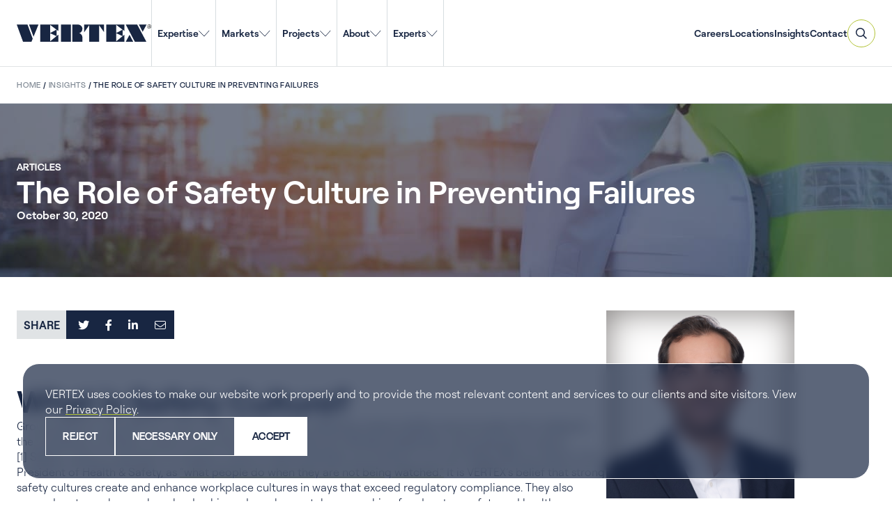

--- FILE ---
content_type: text/html; charset=UTF-8
request_url: https://vertexeng.com/insights/the-role-of-safety-culture-in-preventing-failures/
body_size: 138460
content:

<!DOCTYPE html>
<!--[if IE 8]>                  <html class="no-js lt-ie9" lang="en" > <![endif]-->
<!--[if gt IE 8]><!--> <html class="no-js" lang="en-US"> <!--<![endif]-->

<head>
            <!-- Google Search Console Verification -->
        <meta name="google-site-verification" content="1DitO3CPiXoAimo2nKjMJ4WcWXvSTHWNsGopUpLmKG4" />

        <script>
            window.dataLayer = window.dataLayer || [];
            function gtag(){dataLayer.push(arguments);}

            if (localStorage.getItem("consentMode") === null) {
                gtag("consent", "default", {
                    "ad_storage": "granted",
                    "analytics_storage": "granted",
                    "personalization_storage": "granted",
                    "functionality_storage": "granted",
                    "security_storage": "granted",
                });
            } else {
                gtag("consent", "default", JSON.parse(localStorage.getItem("consentMode")));
            }
        </script>

        <!-- Google Tag Manager -->
        <script>(function(w,d,s,l,i){w[l]=w[l]||[];w[l].push({'gtm.start':
        new Date().getTime(),event:'gtm.js'});var f=d.getElementsByTagName(s)[0],
        j=d.createElement(s),dl=l!='dataLayer'?'&l='+l:'';j.async=true;j.src=
        'https://www.googletagmanager.com/gtm.js?id='+i+dl;f.parentNode.insertBefore(j,f);
        })(window,document,'script','dataLayer','GTM-M5SGXPL');</script>
        <!-- End Google Tag Manager -->
        
    <meta charset="UTF-8" />
    <link rel="profile" href="http://gmpg.org/xfn/11" />
    <link rel="pingback" href="https://vertexeng.com/wp/xmlrpc.php" />

    <!-- FAVICONS -->
    <link rel="icon" type="image/png" href="https://vertexeng.com/app/themes/vertex/public/images/favicon-96x96.png" sizes="96x96">
    <link rel="icon" type="image/svg+xml" href="https://vertexeng.com/app/themes/vertex/public/images/favicon.svg">
    <link rel="shortcut icon" href="https://vertexeng.com/app/themes/vertex/public/images/favicon.ico">
    <link rel="apple-touch-icon" sizes="180x180" href="https://vertexeng.com/app/themes/vertex/public/images/apple-touch-icon.png" />
    <link rel="manifest" href="https://vertexeng.com/app/themes/vertex/public/images/site.webmanifest">
    <meta name="apple-mobile-web-app-title" content="VERTEX website" />
    <meta name="application-name" content="VERTEX website">
    <meta name="theme-color" content="#ffffff">

    <meta name="viewport" content="width=device-width" />
    
    <title>The Role of Safety Culture in Preventing Failures | VERTEX</title>

    <meta name='robots' content='index, follow, max-image-preview:large, max-snippet:-1, max-video-preview:-1' />

	<!-- This site is optimized with the Yoast SEO plugin v26.7 - https://yoast.com/wordpress/plugins/seo/ -->
	<meta name="description" content="It is VERTEX’s belief that strong safety cultures create and enhance workplace cultures in ways that exceed regulatory compliance." />
	<link rel="canonical" href="https://vertexeng.com/insights/the-role-of-safety-culture-in-preventing-failures/" />
	<meta property="og:locale" content="en_US" />
	<meta property="og:type" content="article" />
	<meta property="og:title" content="The Role of Safety Culture in Preventing Failures | VERTEX" />
	<meta property="og:description" content="It is VERTEX’s belief that strong safety cultures create and enhance workplace cultures in ways that exceed regulatory compliance." />
	<meta property="og:url" content="https://vertexeng.com/insights/the-role-of-safety-culture-in-preventing-failures/" />
	<meta property="og:site_name" content="VERTEX" />
	<meta property="article:publisher" content="https://www.facebook.com/Vertexeng" />
	<meta property="og:image" content="https://vertexeng.com/app/uploads/2000/10/Construction-Health-Safety.jpg" />
	<meta property="og:image:width" content="1400" />
	<meta property="og:image:height" content="933" />
	<meta property="og:image:type" content="image/jpeg" />
	<meta name="twitter:card" content="summary_large_image" />
	<meta name="twitter:site" content="@vertex411" />
	<meta name="twitter:label1" content="Est. reading time" />
	<meta name="twitter:data1" content="3 minutes" />
	<script type="application/ld+json" class="yoast-schema-graph">{
	    "@context": "https://schema.org",
	    "@graph": [
	        {
	            "@type": [
	                "Article",
	                "BlogPosting"
	            ],
	            "@id": "https://vertexeng.com/insights/the-role-of-safety-culture-in-preventing-failures/#article",
	            "isPartOf": {
	                "@id": "https://vertexeng.com/insights/the-role-of-safety-culture-in-preventing-failures/"
	            },
	            "author": {
	                "name": "",
	                "@id": ""
	            },
	            "headline": "The Role of Safety Culture in Preventing Failures",
	            "datePublished": "2020-10-30T07:15:00+00:00",
	            "mainEntityOfPage": {
	                "@id": "https://vertexeng.com/insights/the-role-of-safety-culture-in-preventing-failures/"
	            },
	            "wordCount": 640,
	            "publisher": {
	                "@id": "https://vertexeng.com/#organization"
	            },
	            "image": {
	                "@id": "https://vertexeng.com/insights/the-role-of-safety-culture-in-preventing-failures/#primaryimage"
	            },
	            "thumbnailUrl": "https://vertexeng.com/app/uploads/2000/10/Construction-Health-Safety.jpg",
	            "inLanguage": "en-US"
	        },
	        {
	            "@type": "WebPage",
	            "@id": "https://vertexeng.com/insights/the-role-of-safety-culture-in-preventing-failures/",
	            "url": "https://vertexeng.com/insights/the-role-of-safety-culture-in-preventing-failures/",
	            "name": "The Role of Safety Culture in Preventing Failures | VERTEX",
	            "isPartOf": {
	                "@id": "https://vertexeng.com/#website"
	            },
	            "primaryImageOfPage": {
	                "@id": "https://vertexeng.com/insights/the-role-of-safety-culture-in-preventing-failures/#primaryimage"
	            },
	            "image": {
	                "@id": "https://vertexeng.com/insights/the-role-of-safety-culture-in-preventing-failures/#primaryimage"
	            },
	            "thumbnailUrl": "https://vertexeng.com/app/uploads/2000/10/Construction-Health-Safety.jpg",
	            "datePublished": "2020-10-30T07:15:00+00:00",
	            "description": "It is VERTEX’s belief that strong safety cultures create and enhance workplace cultures in ways that exceed regulatory compliance.",
	            "breadcrumb": {
	                "@id": "https://vertexeng.com/insights/the-role-of-safety-culture-in-preventing-failures/#breadcrumb"
	            },
	            "inLanguage": "en-US",
	            "potentialAction": [
	                {
	                    "@type": "ReadAction",
	                    "target": [
	                        "https://vertexeng.com/insights/the-role-of-safety-culture-in-preventing-failures/"
	                    ]
	                }
	            ]
	        },
	        {
	            "@type": "ImageObject",
	            "inLanguage": "en-US",
	            "@id": "https://vertexeng.com/insights/the-role-of-safety-culture-in-preventing-failures/#primaryimage",
	            "url": "https://vertexeng.com/app/uploads/2000/10/Construction-Health-Safety.jpg",
	            "contentUrl": "https://vertexeng.com/app/uploads/2000/10/Construction-Health-Safety.jpg",
	            "width": 1400,
	            "height": 933,
	            "caption": "Construction Health & Safety"
	        },
	        {
	            "@type": "BreadcrumbList",
	            "@id": "https://vertexeng.com/insights/the-role-of-safety-culture-in-preventing-failures/#breadcrumb",
	            "itemListElement": [
	                {
	                    "@type": "ListItem",
	                    "position": 1,
	                    "name": "Home",
	                    "item": "https://vertexeng.com/"
	                },
	                {
	                    "@type": "ListItem",
	                    "position": 2,
	                    "name": "Insights",
	                    "item": "https://vertexeng.com/insights/"
	                },
	                {
	                    "@type": "ListItem",
	                    "position": 3,
	                    "name": "The Role of Safety Culture in Preventing Failures"
	                }
	            ]
	        },
	        {
	            "@type": "WebSite",
	            "@id": "https://vertexeng.com/#website",
	            "url": "https://vertexeng.com/",
	            "name": "VERTEX",
	            "description": "Experts in Forensics, Engineering, Construction, Environmental, Digital",
	            "publisher": {
	                "@id": "https://vertexeng.com/#organization"
	            },
	            "potentialAction": [
	                {
	                    "@type": "SearchAction",
	                    "target": {
	                        "@type": "EntryPoint",
	                        "urlTemplate": "https://vertexeng.com/?s={search_term_string}"
	                    },
	                    "query-input": {
	                        "@type": "PropertyValueSpecification",
	                        "valueRequired": true,
	                        "valueName": "search_term_string"
	                    }
	                }
	            ],
	            "inLanguage": "en-US"
	        },
	        {
	            "@type": "Organization",
	            "@id": "https://vertexeng.com/#organization",
	            "name": "The Vertex Companies LLC",
	            "alternateName": "VERTEX",
	            "url": "https://vertexeng.com/",
	            "logo": {
	                "@type": "ImageObject",
	                "inLanguage": "en-US",
	                "@id": "https://vertexeng.com/#/schema/logo/image/",
	                "url": "https://vertexeng.com/app/uploads/2018/07/Vertex-Logo_Blue-PNG.png",
	                "contentUrl": "https://vertexeng.com/app/uploads/2018/07/Vertex-Logo_Blue-PNG.png",
	                "width": 834,
	                "height": 108,
	                "caption": "The Vertex Companies LLC"
	            },
	            "image": {
	                "@id": "https://vertexeng.com/#/schema/logo/image/"
	            },
	            "sameAs": [
	                "https://www.facebook.com/Vertexeng",
	                "https://x.com/vertex411",
	                "https://www.instagram.com/Vertexco/",
	                "https://www.linkedin.com/company/vertexcompanies/",
	                "https://www.youtube.com/@vertexeng"
	            ]
	        }
	    ]
	}</script>
	<!-- / Yoast SEO plugin. -->


<link rel='dns-prefetch' href='//maps.googleapis.com' />
<link rel="alternate" type="application/rss+xml" title="VERTEX &raquo; Feed" href="https://vertexeng.com/feed/" />
<link rel="alternate" type="application/rss+xml" title="VERTEX &raquo; Comments Feed" href="https://vertexeng.com/comments/feed/" />
<link rel="alternate" title="oEmbed (JSON)" type="application/json+oembed" href="https://vertexeng.com/wp-json/oembed/1.0/embed?url=https%3A%2F%2Fvertexeng.com%2Finsights%2Fthe-role-of-safety-culture-in-preventing-failures%2F" />
<link rel="alternate" title="oEmbed (XML)" type="text/xml+oembed" href="https://vertexeng.com/wp-json/oembed/1.0/embed?url=https%3A%2F%2Fvertexeng.com%2Finsights%2Fthe-role-of-safety-culture-in-preventing-failures%2F&#038;format=xml" />
<style id='wp-img-auto-sizes-contain-inline-css' type='text/css'>
img:is([sizes=auto i],[sizes^="auto," i]){contain-intrinsic-size:3000px 1500px}
/*# sourceURL=wp-img-auto-sizes-contain-inline-css */
</style>
<style id='wp-emoji-styles-inline-css' type='text/css'>

	img.wp-smiley, img.emoji {
		display: inline !important;
		border: none !important;
		box-shadow: none !important;
		height: 1em !important;
		width: 1em !important;
		margin: 0 0.07em !important;
		vertical-align: -0.1em !important;
		background: none !important;
		padding: 0 !important;
	}
/*# sourceURL=wp-emoji-styles-inline-css */
</style>
<style id='wp-block-library-inline-css' type='text/css'>
:root{--wp-block-synced-color:#7a00df;--wp-block-synced-color--rgb:122,0,223;--wp-bound-block-color:var(--wp-block-synced-color);--wp-editor-canvas-background:#ddd;--wp-admin-theme-color:#007cba;--wp-admin-theme-color--rgb:0,124,186;--wp-admin-theme-color-darker-10:#006ba1;--wp-admin-theme-color-darker-10--rgb:0,107,160.5;--wp-admin-theme-color-darker-20:#005a87;--wp-admin-theme-color-darker-20--rgb:0,90,135;--wp-admin-border-width-focus:2px}@media (min-resolution:192dpi){:root{--wp-admin-border-width-focus:1.5px}}.wp-element-button{cursor:pointer}:root .has-very-light-gray-background-color{background-color:#eee}:root .has-very-dark-gray-background-color{background-color:#313131}:root .has-very-light-gray-color{color:#eee}:root .has-very-dark-gray-color{color:#313131}:root .has-vivid-green-cyan-to-vivid-cyan-blue-gradient-background{background:linear-gradient(135deg,#00d084,#0693e3)}:root .has-purple-crush-gradient-background{background:linear-gradient(135deg,#34e2e4,#4721fb 50%,#ab1dfe)}:root .has-hazy-dawn-gradient-background{background:linear-gradient(135deg,#faaca8,#dad0ec)}:root .has-subdued-olive-gradient-background{background:linear-gradient(135deg,#fafae1,#67a671)}:root .has-atomic-cream-gradient-background{background:linear-gradient(135deg,#fdd79a,#004a59)}:root .has-nightshade-gradient-background{background:linear-gradient(135deg,#330968,#31cdcf)}:root .has-midnight-gradient-background{background:linear-gradient(135deg,#020381,#2874fc)}:root{--wp--preset--font-size--normal:16px;--wp--preset--font-size--huge:42px}.has-regular-font-size{font-size:1em}.has-larger-font-size{font-size:2.625em}.has-normal-font-size{font-size:var(--wp--preset--font-size--normal)}.has-huge-font-size{font-size:var(--wp--preset--font-size--huge)}.has-text-align-center{text-align:center}.has-text-align-left{text-align:left}.has-text-align-right{text-align:right}.has-fit-text{white-space:nowrap!important}#end-resizable-editor-section{display:none}.aligncenter{clear:both}.items-justified-left{justify-content:flex-start}.items-justified-center{justify-content:center}.items-justified-right{justify-content:flex-end}.items-justified-space-between{justify-content:space-between}.screen-reader-text{border:0;clip-path:inset(50%);height:1px;margin:-1px;overflow:hidden;padding:0;position:absolute;width:1px;word-wrap:normal!important}.screen-reader-text:focus{background-color:#ddd;clip-path:none;color:#444;display:block;font-size:1em;height:auto;left:5px;line-height:normal;padding:15px 23px 14px;text-decoration:none;top:5px;width:auto;z-index:100000}html :where(.has-border-color){border-style:solid}html :where([style*=border-top-color]){border-top-style:solid}html :where([style*=border-right-color]){border-right-style:solid}html :where([style*=border-bottom-color]){border-bottom-style:solid}html :where([style*=border-left-color]){border-left-style:solid}html :where([style*=border-width]){border-style:solid}html :where([style*=border-top-width]){border-top-style:solid}html :where([style*=border-right-width]){border-right-style:solid}html :where([style*=border-bottom-width]){border-bottom-style:solid}html :where([style*=border-left-width]){border-left-style:solid}html :where(img[class*=wp-image-]){height:auto;max-width:100%}:where(figure){margin:0 0 1em}html :where(.is-position-sticky){--wp-admin--admin-bar--position-offset:var(--wp-admin--admin-bar--height,0px)}@media screen and (max-width:600px){html :where(.is-position-sticky){--wp-admin--admin-bar--position-offset:0px}}

/*# sourceURL=wp-block-library-inline-css */
</style><style id='wp-block-button-inline-css' type='text/css'>
.wp-block-button__link{align-content:center;box-sizing:border-box;cursor:pointer;display:inline-block;height:100%;text-align:center;word-break:break-word}.wp-block-button__link.aligncenter{text-align:center}.wp-block-button__link.alignright{text-align:right}:where(.wp-block-button__link){border-radius:9999px;box-shadow:none;padding:calc(.667em + 2px) calc(1.333em + 2px);text-decoration:none}.wp-block-button[style*=text-decoration] .wp-block-button__link{text-decoration:inherit}.wp-block-buttons>.wp-block-button.has-custom-width{max-width:none}.wp-block-buttons>.wp-block-button.has-custom-width .wp-block-button__link{width:100%}.wp-block-buttons>.wp-block-button.has-custom-font-size .wp-block-button__link{font-size:inherit}.wp-block-buttons>.wp-block-button.wp-block-button__width-25{width:calc(25% - var(--wp--style--block-gap, .5em)*.75)}.wp-block-buttons>.wp-block-button.wp-block-button__width-50{width:calc(50% - var(--wp--style--block-gap, .5em)*.5)}.wp-block-buttons>.wp-block-button.wp-block-button__width-75{width:calc(75% - var(--wp--style--block-gap, .5em)*.25)}.wp-block-buttons>.wp-block-button.wp-block-button__width-100{flex-basis:100%;width:100%}.wp-block-buttons.is-vertical>.wp-block-button.wp-block-button__width-25{width:25%}.wp-block-buttons.is-vertical>.wp-block-button.wp-block-button__width-50{width:50%}.wp-block-buttons.is-vertical>.wp-block-button.wp-block-button__width-75{width:75%}.wp-block-button.is-style-squared,.wp-block-button__link.wp-block-button.is-style-squared{border-radius:0}.wp-block-button.no-border-radius,.wp-block-button__link.no-border-radius{border-radius:0!important}:root :where(.wp-block-button .wp-block-button__link.is-style-outline),:root :where(.wp-block-button.is-style-outline>.wp-block-button__link){border:2px solid;padding:.667em 1.333em}:root :where(.wp-block-button .wp-block-button__link.is-style-outline:not(.has-text-color)),:root :where(.wp-block-button.is-style-outline>.wp-block-button__link:not(.has-text-color)){color:currentColor}:root :where(.wp-block-button .wp-block-button__link.is-style-outline:not(.has-background)),:root :where(.wp-block-button.is-style-outline>.wp-block-button__link:not(.has-background)){background-color:initial;background-image:none}
/*# sourceURL=https://vertexeng.com/wp/wp-includes/blocks/button/style.min.css */
</style>
<style id='wp-block-heading-inline-css' type='text/css'>
h1:where(.wp-block-heading).has-background,h2:where(.wp-block-heading).has-background,h3:where(.wp-block-heading).has-background,h4:where(.wp-block-heading).has-background,h5:where(.wp-block-heading).has-background,h6:where(.wp-block-heading).has-background{padding:1.25em 2.375em}h1.has-text-align-left[style*=writing-mode]:where([style*=vertical-lr]),h1.has-text-align-right[style*=writing-mode]:where([style*=vertical-rl]),h2.has-text-align-left[style*=writing-mode]:where([style*=vertical-lr]),h2.has-text-align-right[style*=writing-mode]:where([style*=vertical-rl]),h3.has-text-align-left[style*=writing-mode]:where([style*=vertical-lr]),h3.has-text-align-right[style*=writing-mode]:where([style*=vertical-rl]),h4.has-text-align-left[style*=writing-mode]:where([style*=vertical-lr]),h4.has-text-align-right[style*=writing-mode]:where([style*=vertical-rl]),h5.has-text-align-left[style*=writing-mode]:where([style*=vertical-lr]),h5.has-text-align-right[style*=writing-mode]:where([style*=vertical-rl]),h6.has-text-align-left[style*=writing-mode]:where([style*=vertical-lr]),h6.has-text-align-right[style*=writing-mode]:where([style*=vertical-rl]){rotate:180deg}
/*# sourceURL=https://vertexeng.com/wp/wp-includes/blocks/heading/style.min.css */
</style>
<style id='wp-block-image-inline-css' type='text/css'>
.wp-block-image>a,.wp-block-image>figure>a{display:inline-block}.wp-block-image img{box-sizing:border-box;height:auto;max-width:100%;vertical-align:bottom}@media not (prefers-reduced-motion){.wp-block-image img.hide{visibility:hidden}.wp-block-image img.show{animation:show-content-image .4s}}.wp-block-image[style*=border-radius] img,.wp-block-image[style*=border-radius]>a{border-radius:inherit}.wp-block-image.has-custom-border img{box-sizing:border-box}.wp-block-image.aligncenter{text-align:center}.wp-block-image.alignfull>a,.wp-block-image.alignwide>a{width:100%}.wp-block-image.alignfull img,.wp-block-image.alignwide img{height:auto;width:100%}.wp-block-image .aligncenter,.wp-block-image .alignleft,.wp-block-image .alignright,.wp-block-image.aligncenter,.wp-block-image.alignleft,.wp-block-image.alignright{display:table}.wp-block-image .aligncenter>figcaption,.wp-block-image .alignleft>figcaption,.wp-block-image .alignright>figcaption,.wp-block-image.aligncenter>figcaption,.wp-block-image.alignleft>figcaption,.wp-block-image.alignright>figcaption{caption-side:bottom;display:table-caption}.wp-block-image .alignleft{float:left;margin:.5em 1em .5em 0}.wp-block-image .alignright{float:right;margin:.5em 0 .5em 1em}.wp-block-image .aligncenter{margin-left:auto;margin-right:auto}.wp-block-image :where(figcaption){margin-bottom:1em;margin-top:.5em}.wp-block-image.is-style-circle-mask img{border-radius:9999px}@supports ((-webkit-mask-image:none) or (mask-image:none)) or (-webkit-mask-image:none){.wp-block-image.is-style-circle-mask img{border-radius:0;-webkit-mask-image:url('data:image/svg+xml;utf8,<svg viewBox="0 0 100 100" xmlns="http://www.w3.org/2000/svg"><circle cx="50" cy="50" r="50"/></svg>');mask-image:url('data:image/svg+xml;utf8,<svg viewBox="0 0 100 100" xmlns="http://www.w3.org/2000/svg"><circle cx="50" cy="50" r="50"/></svg>');mask-mode:alpha;-webkit-mask-position:center;mask-position:center;-webkit-mask-repeat:no-repeat;mask-repeat:no-repeat;-webkit-mask-size:contain;mask-size:contain}}:root :where(.wp-block-image.is-style-rounded img,.wp-block-image .is-style-rounded img){border-radius:9999px}.wp-block-image figure{margin:0}.wp-lightbox-container{display:flex;flex-direction:column;position:relative}.wp-lightbox-container img{cursor:zoom-in}.wp-lightbox-container img:hover+button{opacity:1}.wp-lightbox-container button{align-items:center;backdrop-filter:blur(16px) saturate(180%);background-color:#5a5a5a40;border:none;border-radius:4px;cursor:zoom-in;display:flex;height:20px;justify-content:center;opacity:0;padding:0;position:absolute;right:16px;text-align:center;top:16px;width:20px;z-index:100}@media not (prefers-reduced-motion){.wp-lightbox-container button{transition:opacity .2s ease}}.wp-lightbox-container button:focus-visible{outline:3px auto #5a5a5a40;outline:3px auto -webkit-focus-ring-color;outline-offset:3px}.wp-lightbox-container button:hover{cursor:pointer;opacity:1}.wp-lightbox-container button:focus{opacity:1}.wp-lightbox-container button:focus,.wp-lightbox-container button:hover,.wp-lightbox-container button:not(:hover):not(:active):not(.has-background){background-color:#5a5a5a40;border:none}.wp-lightbox-overlay{box-sizing:border-box;cursor:zoom-out;height:100vh;left:0;overflow:hidden;position:fixed;top:0;visibility:hidden;width:100%;z-index:100000}.wp-lightbox-overlay .close-button{align-items:center;cursor:pointer;display:flex;justify-content:center;min-height:40px;min-width:40px;padding:0;position:absolute;right:calc(env(safe-area-inset-right) + 16px);top:calc(env(safe-area-inset-top) + 16px);z-index:5000000}.wp-lightbox-overlay .close-button:focus,.wp-lightbox-overlay .close-button:hover,.wp-lightbox-overlay .close-button:not(:hover):not(:active):not(.has-background){background:none;border:none}.wp-lightbox-overlay .lightbox-image-container{height:var(--wp--lightbox-container-height);left:50%;overflow:hidden;position:absolute;top:50%;transform:translate(-50%,-50%);transform-origin:top left;width:var(--wp--lightbox-container-width);z-index:9999999999}.wp-lightbox-overlay .wp-block-image{align-items:center;box-sizing:border-box;display:flex;height:100%;justify-content:center;margin:0;position:relative;transform-origin:0 0;width:100%;z-index:3000000}.wp-lightbox-overlay .wp-block-image img{height:var(--wp--lightbox-image-height);min-height:var(--wp--lightbox-image-height);min-width:var(--wp--lightbox-image-width);width:var(--wp--lightbox-image-width)}.wp-lightbox-overlay .wp-block-image figcaption{display:none}.wp-lightbox-overlay button{background:none;border:none}.wp-lightbox-overlay .scrim{background-color:#fff;height:100%;opacity:.9;position:absolute;width:100%;z-index:2000000}.wp-lightbox-overlay.active{visibility:visible}@media not (prefers-reduced-motion){.wp-lightbox-overlay.active{animation:turn-on-visibility .25s both}.wp-lightbox-overlay.active img{animation:turn-on-visibility .35s both}.wp-lightbox-overlay.show-closing-animation:not(.active){animation:turn-off-visibility .35s both}.wp-lightbox-overlay.show-closing-animation:not(.active) img{animation:turn-off-visibility .25s both}.wp-lightbox-overlay.zoom.active{animation:none;opacity:1;visibility:visible}.wp-lightbox-overlay.zoom.active .lightbox-image-container{animation:lightbox-zoom-in .4s}.wp-lightbox-overlay.zoom.active .lightbox-image-container img{animation:none}.wp-lightbox-overlay.zoom.active .scrim{animation:turn-on-visibility .4s forwards}.wp-lightbox-overlay.zoom.show-closing-animation:not(.active){animation:none}.wp-lightbox-overlay.zoom.show-closing-animation:not(.active) .lightbox-image-container{animation:lightbox-zoom-out .4s}.wp-lightbox-overlay.zoom.show-closing-animation:not(.active) .lightbox-image-container img{animation:none}.wp-lightbox-overlay.zoom.show-closing-animation:not(.active) .scrim{animation:turn-off-visibility .4s forwards}}@keyframes show-content-image{0%{visibility:hidden}99%{visibility:hidden}to{visibility:visible}}@keyframes turn-on-visibility{0%{opacity:0}to{opacity:1}}@keyframes turn-off-visibility{0%{opacity:1;visibility:visible}99%{opacity:0;visibility:visible}to{opacity:0;visibility:hidden}}@keyframes lightbox-zoom-in{0%{transform:translate(calc((-100vw + var(--wp--lightbox-scrollbar-width))/2 + var(--wp--lightbox-initial-left-position)),calc(-50vh + var(--wp--lightbox-initial-top-position))) scale(var(--wp--lightbox-scale))}to{transform:translate(-50%,-50%) scale(1)}}@keyframes lightbox-zoom-out{0%{transform:translate(-50%,-50%) scale(1);visibility:visible}99%{visibility:visible}to{transform:translate(calc((-100vw + var(--wp--lightbox-scrollbar-width))/2 + var(--wp--lightbox-initial-left-position)),calc(-50vh + var(--wp--lightbox-initial-top-position))) scale(var(--wp--lightbox-scale));visibility:hidden}}
/*# sourceURL=https://vertexeng.com/wp/wp-includes/blocks/image/style.min.css */
</style>
<style id='wp-block-columns-inline-css' type='text/css'>
.wp-block-columns{box-sizing:border-box;display:flex;flex-wrap:wrap!important}@media (min-width:782px){.wp-block-columns{flex-wrap:nowrap!important}}.wp-block-columns{align-items:normal!important}.wp-block-columns.are-vertically-aligned-top{align-items:flex-start}.wp-block-columns.are-vertically-aligned-center{align-items:center}.wp-block-columns.are-vertically-aligned-bottom{align-items:flex-end}@media (max-width:781px){.wp-block-columns:not(.is-not-stacked-on-mobile)>.wp-block-column{flex-basis:100%!important}}@media (min-width:782px){.wp-block-columns:not(.is-not-stacked-on-mobile)>.wp-block-column{flex-basis:0;flex-grow:1}.wp-block-columns:not(.is-not-stacked-on-mobile)>.wp-block-column[style*=flex-basis]{flex-grow:0}}.wp-block-columns.is-not-stacked-on-mobile{flex-wrap:nowrap!important}.wp-block-columns.is-not-stacked-on-mobile>.wp-block-column{flex-basis:0;flex-grow:1}.wp-block-columns.is-not-stacked-on-mobile>.wp-block-column[style*=flex-basis]{flex-grow:0}:where(.wp-block-columns){margin-bottom:1.75em}:where(.wp-block-columns.has-background){padding:1.25em 2.375em}.wp-block-column{flex-grow:1;min-width:0;overflow-wrap:break-word;word-break:break-word}.wp-block-column.is-vertically-aligned-top{align-self:flex-start}.wp-block-column.is-vertically-aligned-center{align-self:center}.wp-block-column.is-vertically-aligned-bottom{align-self:flex-end}.wp-block-column.is-vertically-aligned-stretch{align-self:stretch}.wp-block-column.is-vertically-aligned-bottom,.wp-block-column.is-vertically-aligned-center,.wp-block-column.is-vertically-aligned-top{width:100%}
/*# sourceURL=https://vertexeng.com/wp/wp-includes/blocks/columns/style.min.css */
</style>
<style id='wp-block-group-inline-css' type='text/css'>
.wp-block-group{box-sizing:border-box}:where(.wp-block-group.wp-block-group-is-layout-constrained){position:relative}
/*# sourceURL=https://vertexeng.com/wp/wp-includes/blocks/group/style.min.css */
</style>
<style id='wp-block-paragraph-inline-css' type='text/css'>
.is-small-text{font-size:.875em}.is-regular-text{font-size:1em}.is-large-text{font-size:2.25em}.is-larger-text{font-size:3em}.has-drop-cap:not(:focus):first-letter{float:left;font-size:8.4em;font-style:normal;font-weight:100;line-height:.68;margin:.05em .1em 0 0;text-transform:uppercase}body.rtl .has-drop-cap:not(:focus):first-letter{float:none;margin-left:.1em}p.has-drop-cap.has-background{overflow:hidden}:root :where(p.has-background){padding:1.25em 2.375em}:where(p.has-text-color:not(.has-link-color)) a{color:inherit}p.has-text-align-left[style*="writing-mode:vertical-lr"],p.has-text-align-right[style*="writing-mode:vertical-rl"]{rotate:180deg}
/*# sourceURL=https://vertexeng.com/wp/wp-includes/blocks/paragraph/style.min.css */
</style>
<style id='wp-block-spacer-inline-css' type='text/css'>
.wp-block-spacer{clear:both}
/*# sourceURL=https://vertexeng.com/wp/wp-includes/blocks/spacer/style.min.css */
</style>
<style id='ghint-card-link-callout-style-inline-css' type='text/css'>
@font-face{font-family:Roobert;font-style:normal;font-weight:600;src:url(/app/themes/vertex/public/blocks/card-link-callout/../../fonts/Roobert-SemiBold.4ad47027.woff2) format("woff2"),url(/app/themes/vertex/public/blocks/card-link-callout/../../fonts/Roobert-SemiBold.ae88659e.woff) format("woff")}@font-face{font-family:Roobert;font-style:normal;font-weight:500;src:url(/app/themes/vertex/public/blocks/card-link-callout/../../fonts/Roobert-Medium.c12dbedb.woff2) format("woff2"),url(/app/themes/vertex/public/blocks/card-link-callout/../../fonts/Roobert-Medium.9d0d0c23.woff) format("woff")}@font-face{font-family:Roobert;font-style:normal;font-weight:400;src:url(/app/themes/vertex/public/blocks/card-link-callout/../../fonts/Roobert-Regular.68d9a64a.woff2) format("woff2"),url(/app/themes/vertex/public/blocks/card-link-callout/../../fonts/Roobert-Regular.84457cae.woff) format("woff")}@font-face{font-family:Roobert;font-style:italic;font-weight:400;src:url(/app/themes/vertex/public/blocks/card-link-callout/../../fonts/Roobert-RegularItalic.dddfe573.woff2) format("woff2"),url(/app/themes/vertex/public/blocks/card-link-callout/../../fonts/Roobert-RegularItalic.64474635.woff) format("woff")}@font-face{font-family:Roobert;font-style:normal;font-weight:300;src:url(/app/themes/vertex/public/blocks/card-link-callout/../../fonts/Roobert-Light.c4205fc1.woff2) format("woff2"),url(/app/themes/vertex/public/blocks/card-link-callout/../../fonts/Roobert-Light.bbbbd195.woff) format("woff")}@keyframes float{0%{transform:translatey(0)}50%{transform:translatey(-4px)}to{transform:translatey(0)}}@keyframes spin{to{transform:rotate(1turn)}}.m-card-link-callout{align-content:center;align-items:flex-start;border:1px solid hsla(0,0%,100%,.5);border-radius:.625rem;display:flex;flex-direction:column;flex-wrap:nowrap;gap:16px;justify-content:center;padding:24px}.m-card-link-callout:focus,.m-card-link-callout:hover{border-color:#e6fd57}.m-card-link-callout:focus .wp-block-heading.text-color--white,.m-card-link-callout:hover .wp-block-heading.text-color--white{color:#e6fd57!important}.m-card-link-callout__row{align-content:center;align-items:flex-start;display:flex;flex-direction:column;flex-wrap:nowrap;gap:16px;justify-content:space-between;padding-left:0!important;padding-right:0!important;width:100%}.m-card-link-callout .is-style-arrow-right .wp-block-button__link:not(:hover):after{background-image:url("data:image/svg+xml;charset=utf-8,%3Csvg width=%2715%27 height=%279%27 fill=%27none%27 xmlns=%27http://www.w3.org/2000/svg%27%3E%3Cg clip-path=%27url%28%23a%29%27%3E%3Cpath d=%27M0 0h15v9H0z%27/%3E%3Cpath fill-rule=%27evenodd%27 clip-rule=%27evenodd%27 d=%27M13.047 3.998 9.935.888l.707-.708 3.965 3.965.354.353-.354.354-3.965 3.965-.707-.707 3.112-3.112H.035v-1h13.012Z%27 fill=%27%23fff%27/%3E%3C/g%3E%3Cdefs%3E%3CclipPath id=%27a%27%3E%3Cpath d=%27M0 0h15v9H0z%27/%3E%3C/clipPath%3E%3C/defs%3E%3C/svg%3E")!important}@media(min-width:782px){.m-card-link-callout{border-radius:16px}}@media(min-width:901px){.m-card-link-callout{border-radius:1.25rem;gap:80px}.m-card-link-callout__row{align-items:center;flex-direction:row}}

/*# sourceURL=https://vertexeng.com/app/themes/vertex/public/blocks/card-link-callout/front.css */
</style>
<style id='global-styles-inline-css' type='text/css'>
:root{--wp--preset--aspect-ratio--square: 1;--wp--preset--aspect-ratio--4-3: 4/3;--wp--preset--aspect-ratio--3-4: 3/4;--wp--preset--aspect-ratio--3-2: 3/2;--wp--preset--aspect-ratio--2-3: 2/3;--wp--preset--aspect-ratio--16-9: 16/9;--wp--preset--aspect-ratio--9-16: 9/16;--wp--preset--color--black: #000000;--wp--preset--color--cyan-bluish-gray: #abb8c3;--wp--preset--color--white: #FFFFFF;--wp--preset--color--pale-pink: #f78da7;--wp--preset--color--vivid-red: #cf2e2e;--wp--preset--color--luminous-vivid-orange: #ff6900;--wp--preset--color--luminous-vivid-amber: #fcb900;--wp--preset--color--light-green-cyan: #7bdcb5;--wp--preset--color--vivid-green-cyan: #00d084;--wp--preset--color--pale-cyan-blue: #8ed1fc;--wp--preset--color--vivid-cyan-blue: #0693e3;--wp--preset--color--vivid-purple: #9b51e0;--wp--preset--color--blue: #59A0CC;--wp--preset--color--green: #B2C336;--wp--preset--color--light-green: #ECF3E1;--wp--preset--color--light-grey: #B0BCC2;--wp--preset--color--light-grey-30: #E0E3E5;--wp--preset--color--navy: #182642;--wp--preset--color--neon: #E6FD57;--wp--preset--color--silver: #808A95;--wp--preset--color--warm-grey: #807D7C;--wp--preset--gradient--vivid-cyan-blue-to-vivid-purple: linear-gradient(135deg,rgb(6,147,227) 0%,rgb(155,81,224) 100%);--wp--preset--gradient--light-green-cyan-to-vivid-green-cyan: linear-gradient(135deg,rgb(122,220,180) 0%,rgb(0,208,130) 100%);--wp--preset--gradient--luminous-vivid-amber-to-luminous-vivid-orange: linear-gradient(135deg,rgb(252,185,0) 0%,rgb(255,105,0) 100%);--wp--preset--gradient--luminous-vivid-orange-to-vivid-red: linear-gradient(135deg,rgb(255,105,0) 0%,rgb(207,46,46) 100%);--wp--preset--gradient--very-light-gray-to-cyan-bluish-gray: linear-gradient(135deg,rgb(238,238,238) 0%,rgb(169,184,195) 100%);--wp--preset--gradient--cool-to-warm-spectrum: linear-gradient(135deg,rgb(74,234,220) 0%,rgb(151,120,209) 20%,rgb(207,42,186) 40%,rgb(238,44,130) 60%,rgb(251,105,98) 80%,rgb(254,248,76) 100%);--wp--preset--gradient--blush-light-purple: linear-gradient(135deg,rgb(255,206,236) 0%,rgb(152,150,240) 100%);--wp--preset--gradient--blush-bordeaux: linear-gradient(135deg,rgb(254,205,165) 0%,rgb(254,45,45) 50%,rgb(107,0,62) 100%);--wp--preset--gradient--luminous-dusk: linear-gradient(135deg,rgb(255,203,112) 0%,rgb(199,81,192) 50%,rgb(65,88,208) 100%);--wp--preset--gradient--pale-ocean: linear-gradient(135deg,rgb(255,245,203) 0%,rgb(182,227,212) 50%,rgb(51,167,181) 100%);--wp--preset--gradient--electric-grass: linear-gradient(135deg,rgb(202,248,128) 0%,rgb(113,206,126) 100%);--wp--preset--gradient--midnight: linear-gradient(135deg,rgb(2,3,129) 0%,rgb(40,116,252) 100%);--wp--preset--font-size--small: 13px;--wp--preset--font-size--medium: 20px;--wp--preset--font-size--large: 36px;--wp--preset--font-size--x-large: 42px;--wp--preset--spacing--20: 0.44rem;--wp--preset--spacing--30: 0.67rem;--wp--preset--spacing--40: 1rem;--wp--preset--spacing--50: 1.5rem;--wp--preset--spacing--60: 2.25rem;--wp--preset--spacing--70: 3.38rem;--wp--preset--spacing--80: 5.06rem;--wp--preset--shadow--natural: 6px 6px 9px rgba(0, 0, 0, 0.2);--wp--preset--shadow--deep: 12px 12px 50px rgba(0, 0, 0, 0.4);--wp--preset--shadow--sharp: 6px 6px 0px rgba(0, 0, 0, 0.2);--wp--preset--shadow--outlined: 6px 6px 0px -3px rgb(255, 255, 255), 6px 6px rgb(0, 0, 0);--wp--preset--shadow--crisp: 6px 6px 0px rgb(0, 0, 0);--wp--custom--spacing--gap-wide: 3.125rem;--wp--custom--spacing--spacer-16: 1rem;--wp--custom--spacing--spacer-24: 1.5rem;--wp--custom--spacing--spacer-32: 2rem;--wp--custom--spacing--spacer-40: 2.5rem;--wp--custom--spacing--spacer-80: 5rem;--wp--custom--spacing--spacer-120: 7.5rem;--wp--custom--spacing--spacer-160: 10rem;}.wp-block-ghint-testimonial-slider{--wp--preset--color--light-green: #ECF3E1;--wp--preset--color--light-grey-30: #E0E3E5;--wp--preset--color--silver: #808A95;}:root { --wp--style--global--content-size: 1560px;--wp--style--global--wide-size: 1820px; }:where(body) { margin: 0; }.wp-site-blocks { padding-top: var(--wp--style--root--padding-top); padding-bottom: var(--wp--style--root--padding-bottom); }.has-global-padding { padding-right: var(--wp--style--root--padding-right); padding-left: var(--wp--style--root--padding-left); }.has-global-padding > .alignfull { margin-right: calc(var(--wp--style--root--padding-right) * -1); margin-left: calc(var(--wp--style--root--padding-left) * -1); }.has-global-padding :where(:not(.alignfull.is-layout-flow) > .has-global-padding:not(.wp-block-block, .alignfull)) { padding-right: 0; padding-left: 0; }.has-global-padding :where(:not(.alignfull.is-layout-flow) > .has-global-padding:not(.wp-block-block, .alignfull)) > .alignfull { margin-left: 0; margin-right: 0; }.wp-site-blocks > .alignleft { float: left; margin-right: 2em; }.wp-site-blocks > .alignright { float: right; margin-left: 2em; }.wp-site-blocks > .aligncenter { justify-content: center; margin-left: auto; margin-right: auto; }:where(.wp-site-blocks) > * { margin-block-start: var(--wp--custom--spacing--spacer-24); margin-block-end: 0; }:where(.wp-site-blocks) > :first-child { margin-block-start: 0; }:where(.wp-site-blocks) > :last-child { margin-block-end: 0; }:root { --wp--style--block-gap: var(--wp--custom--spacing--spacer-24); }:root :where(.is-layout-flow) > :first-child{margin-block-start: 0;}:root :where(.is-layout-flow) > :last-child{margin-block-end: 0;}:root :where(.is-layout-flow) > *{margin-block-start: var(--wp--custom--spacing--spacer-24);margin-block-end: 0;}:root :where(.is-layout-constrained) > :first-child{margin-block-start: 0;}:root :where(.is-layout-constrained) > :last-child{margin-block-end: 0;}:root :where(.is-layout-constrained) > *{margin-block-start: var(--wp--custom--spacing--spacer-24);margin-block-end: 0;}:root :where(.is-layout-flex){gap: var(--wp--custom--spacing--spacer-24);}:root :where(.is-layout-grid){gap: var(--wp--custom--spacing--spacer-24);}.is-layout-flow > .alignleft{float: left;margin-inline-start: 0;margin-inline-end: 2em;}.is-layout-flow > .alignright{float: right;margin-inline-start: 2em;margin-inline-end: 0;}.is-layout-flow > .aligncenter{margin-left: auto !important;margin-right: auto !important;}.is-layout-constrained > .alignleft{float: left;margin-inline-start: 0;margin-inline-end: 2em;}.is-layout-constrained > .alignright{float: right;margin-inline-start: 2em;margin-inline-end: 0;}.is-layout-constrained > .aligncenter{margin-left: auto !important;margin-right: auto !important;}.is-layout-constrained > :where(:not(.alignleft):not(.alignright):not(.alignfull)){max-width: var(--wp--style--global--content-size);margin-left: auto !important;margin-right: auto !important;}.is-layout-constrained > .alignwide{max-width: var(--wp--style--global--wide-size);}body .is-layout-flex{display: flex;}.is-layout-flex{flex-wrap: wrap;align-items: center;}.is-layout-flex > :is(*, div){margin: 0;}body .is-layout-grid{display: grid;}.is-layout-grid > :is(*, div){margin: 0;}body{--wp--style--root--padding-top: 0px;--wp--style--root--padding-right: 0px;--wp--style--root--padding-bottom: 0px;--wp--style--root--padding-left: 0px;}a:where(:not(.wp-element-button)){text-decoration: underline;}:root :where(.wp-element-button, .wp-block-button__link){background-color: #32373c;border-width: 0;color: #fff;font-family: inherit;font-size: inherit;font-style: inherit;font-weight: inherit;letter-spacing: inherit;line-height: inherit;padding-top: calc(0.667em + 2px);padding-right: calc(1.333em + 2px);padding-bottom: calc(0.667em + 2px);padding-left: calc(1.333em + 2px);text-decoration: none;text-transform: inherit;}.has-black-color{color: var(--wp--preset--color--black) !important;}.has-cyan-bluish-gray-color{color: var(--wp--preset--color--cyan-bluish-gray) !important;}.has-white-color{color: var(--wp--preset--color--white) !important;}.has-pale-pink-color{color: var(--wp--preset--color--pale-pink) !important;}.has-vivid-red-color{color: var(--wp--preset--color--vivid-red) !important;}.has-luminous-vivid-orange-color{color: var(--wp--preset--color--luminous-vivid-orange) !important;}.has-luminous-vivid-amber-color{color: var(--wp--preset--color--luminous-vivid-amber) !important;}.has-light-green-cyan-color{color: var(--wp--preset--color--light-green-cyan) !important;}.has-vivid-green-cyan-color{color: var(--wp--preset--color--vivid-green-cyan) !important;}.has-pale-cyan-blue-color{color: var(--wp--preset--color--pale-cyan-blue) !important;}.has-vivid-cyan-blue-color{color: var(--wp--preset--color--vivid-cyan-blue) !important;}.has-vivid-purple-color{color: var(--wp--preset--color--vivid-purple) !important;}.has-blue-color{color: var(--wp--preset--color--blue) !important;}.has-green-color{color: var(--wp--preset--color--green) !important;}.has-light-green-color{color: var(--wp--preset--color--light-green) !important;}.has-light-grey-color{color: var(--wp--preset--color--light-grey) !important;}.has-light-grey-30-color{color: var(--wp--preset--color--light-grey-30) !important;}.has-navy-color{color: var(--wp--preset--color--navy) !important;}.has-neon-color{color: var(--wp--preset--color--neon) !important;}.has-silver-color{color: var(--wp--preset--color--silver) !important;}.has-warm-grey-color{color: var(--wp--preset--color--warm-grey) !important;}.has-black-background-color{background-color: var(--wp--preset--color--black) !important;}.has-cyan-bluish-gray-background-color{background-color: var(--wp--preset--color--cyan-bluish-gray) !important;}.has-white-background-color{background-color: var(--wp--preset--color--white) !important;}.has-pale-pink-background-color{background-color: var(--wp--preset--color--pale-pink) !important;}.has-vivid-red-background-color{background-color: var(--wp--preset--color--vivid-red) !important;}.has-luminous-vivid-orange-background-color{background-color: var(--wp--preset--color--luminous-vivid-orange) !important;}.has-luminous-vivid-amber-background-color{background-color: var(--wp--preset--color--luminous-vivid-amber) !important;}.has-light-green-cyan-background-color{background-color: var(--wp--preset--color--light-green-cyan) !important;}.has-vivid-green-cyan-background-color{background-color: var(--wp--preset--color--vivid-green-cyan) !important;}.has-pale-cyan-blue-background-color{background-color: var(--wp--preset--color--pale-cyan-blue) !important;}.has-vivid-cyan-blue-background-color{background-color: var(--wp--preset--color--vivid-cyan-blue) !important;}.has-vivid-purple-background-color{background-color: var(--wp--preset--color--vivid-purple) !important;}.has-blue-background-color{background-color: var(--wp--preset--color--blue) !important;}.has-green-background-color{background-color: var(--wp--preset--color--green) !important;}.has-light-green-background-color{background-color: var(--wp--preset--color--light-green) !important;}.has-light-grey-background-color{background-color: var(--wp--preset--color--light-grey) !important;}.has-light-grey-30-background-color{background-color: var(--wp--preset--color--light-grey-30) !important;}.has-navy-background-color{background-color: var(--wp--preset--color--navy) !important;}.has-neon-background-color{background-color: var(--wp--preset--color--neon) !important;}.has-silver-background-color{background-color: var(--wp--preset--color--silver) !important;}.has-warm-grey-background-color{background-color: var(--wp--preset--color--warm-grey) !important;}.has-black-border-color{border-color: var(--wp--preset--color--black) !important;}.has-cyan-bluish-gray-border-color{border-color: var(--wp--preset--color--cyan-bluish-gray) !important;}.has-white-border-color{border-color: var(--wp--preset--color--white) !important;}.has-pale-pink-border-color{border-color: var(--wp--preset--color--pale-pink) !important;}.has-vivid-red-border-color{border-color: var(--wp--preset--color--vivid-red) !important;}.has-luminous-vivid-orange-border-color{border-color: var(--wp--preset--color--luminous-vivid-orange) !important;}.has-luminous-vivid-amber-border-color{border-color: var(--wp--preset--color--luminous-vivid-amber) !important;}.has-light-green-cyan-border-color{border-color: var(--wp--preset--color--light-green-cyan) !important;}.has-vivid-green-cyan-border-color{border-color: var(--wp--preset--color--vivid-green-cyan) !important;}.has-pale-cyan-blue-border-color{border-color: var(--wp--preset--color--pale-cyan-blue) !important;}.has-vivid-cyan-blue-border-color{border-color: var(--wp--preset--color--vivid-cyan-blue) !important;}.has-vivid-purple-border-color{border-color: var(--wp--preset--color--vivid-purple) !important;}.has-blue-border-color{border-color: var(--wp--preset--color--blue) !important;}.has-green-border-color{border-color: var(--wp--preset--color--green) !important;}.has-light-green-border-color{border-color: var(--wp--preset--color--light-green) !important;}.has-light-grey-border-color{border-color: var(--wp--preset--color--light-grey) !important;}.has-light-grey-30-border-color{border-color: var(--wp--preset--color--light-grey-30) !important;}.has-navy-border-color{border-color: var(--wp--preset--color--navy) !important;}.has-neon-border-color{border-color: var(--wp--preset--color--neon) !important;}.has-silver-border-color{border-color: var(--wp--preset--color--silver) !important;}.has-warm-grey-border-color{border-color: var(--wp--preset--color--warm-grey) !important;}.has-vivid-cyan-blue-to-vivid-purple-gradient-background{background: var(--wp--preset--gradient--vivid-cyan-blue-to-vivid-purple) !important;}.has-light-green-cyan-to-vivid-green-cyan-gradient-background{background: var(--wp--preset--gradient--light-green-cyan-to-vivid-green-cyan) !important;}.has-luminous-vivid-amber-to-luminous-vivid-orange-gradient-background{background: var(--wp--preset--gradient--luminous-vivid-amber-to-luminous-vivid-orange) !important;}.has-luminous-vivid-orange-to-vivid-red-gradient-background{background: var(--wp--preset--gradient--luminous-vivid-orange-to-vivid-red) !important;}.has-very-light-gray-to-cyan-bluish-gray-gradient-background{background: var(--wp--preset--gradient--very-light-gray-to-cyan-bluish-gray) !important;}.has-cool-to-warm-spectrum-gradient-background{background: var(--wp--preset--gradient--cool-to-warm-spectrum) !important;}.has-blush-light-purple-gradient-background{background: var(--wp--preset--gradient--blush-light-purple) !important;}.has-blush-bordeaux-gradient-background{background: var(--wp--preset--gradient--blush-bordeaux) !important;}.has-luminous-dusk-gradient-background{background: var(--wp--preset--gradient--luminous-dusk) !important;}.has-pale-ocean-gradient-background{background: var(--wp--preset--gradient--pale-ocean) !important;}.has-electric-grass-gradient-background{background: var(--wp--preset--gradient--electric-grass) !important;}.has-midnight-gradient-background{background: var(--wp--preset--gradient--midnight) !important;}.has-small-font-size{font-size: var(--wp--preset--font-size--small) !important;}.has-medium-font-size{font-size: var(--wp--preset--font-size--medium) !important;}.has-large-font-size{font-size: var(--wp--preset--font-size--large) !important;}.has-x-large-font-size{font-size: var(--wp--preset--font-size--x-large) !important;}.wp-block-ghint-testimonial-slider.has-light-green-color{color: var(--wp--preset--color--light-green) !important;}.wp-block-ghint-testimonial-slider.has-light-grey-30-color{color: var(--wp--preset--color--light-grey-30) !important;}.wp-block-ghint-testimonial-slider.has-silver-color{color: var(--wp--preset--color--silver) !important;}.wp-block-ghint-testimonial-slider.has-light-green-background-color{background-color: var(--wp--preset--color--light-green) !important;}.wp-block-ghint-testimonial-slider.has-light-grey-30-background-color{background-color: var(--wp--preset--color--light-grey-30) !important;}.wp-block-ghint-testimonial-slider.has-silver-background-color{background-color: var(--wp--preset--color--silver) !important;}.wp-block-ghint-testimonial-slider.has-light-green-border-color{border-color: var(--wp--preset--color--light-green) !important;}.wp-block-ghint-testimonial-slider.has-light-grey-30-border-color{border-color: var(--wp--preset--color--light-grey-30) !important;}.wp-block-ghint-testimonial-slider.has-silver-border-color{border-color: var(--wp--preset--color--silver) !important;}
:root :where(.wp-block-group){padding-right: var(--wp--custom--spacing--spacer-32);padding-left: var(--wp--custom--spacing--spacer-32);}
/*# sourceURL=global-styles-inline-css */
</style>
<style id='core-block-supports-inline-css' type='text/css'>
.wp-elements-f249f772cc4d2e7a537d704d7625b9e2 a:where(:not(.wp-element-button)){color:var(--wp--preset--color--white);}.wp-elements-37985488f43cdf149ebc5d226cae0e65 a:where(:not(.wp-element-button)){color:var(--wp--preset--color--white);}.wp-container-core-columns-is-layout-28f84493{flex-wrap:nowrap;}
/*# sourceURL=core-block-supports-inline-css */
</style>

<link rel='stylesheet' id='styles/core-css' href='https://vertexeng.com/app/themes/vertex/public/styles/core.css?ver=1768402911' type='text/css' media='all' />
<link rel='stylesheet' id='styles/print-css' href='https://vertexeng.com/app/themes/vertex/public/styles/print.css?ver=1768402911' type='text/css' media='print' />
<script type="text/javascript" src="https://code.jquery.com/jquery-3.7.1.min.js?ver=6.9" id="jquery-js"></script>
<script type="text/javascript" src="https://vertexeng.com/app/themes/vertex/public/scripts/core.js?ver=9b1a03607597a6265085" id="scripts/core-js"></script>
<script type="text/javascript" src="https://vertexeng.com/app/themes/vertex/public/scripts/data-consent.js?ver=d0105120244ca21167ed" id="scripts/data-consent-js"></script>
<script type="text/javascript" src="https://vertexeng.com/app/themes/vertex/public/scripts/gh-maps.js?ver=09b9edd42e1baef81152" id="scripts/gh-maps-js"></script>
<script type="text/javascript" src="https://vertexeng.com/app/themes/vertex/public/scripts/pardot-forms.js?ver=d865cffd391f6929735a" id="scripts/pardot-forms-js"></script>
<script type="text/javascript" src="https://vertexeng.com/app/themes/vertex/public/scripts/print.js?ver=9bfc036bd8825a09b414" id="scripts/print-js"></script>
<link rel="https://api.w.org/" href="https://vertexeng.com/wp-json/" /><link rel="alternate" title="JSON" type="application/json" href="https://vertexeng.com/wp-json/wp/v2/insights/15100" /><link rel="EditURI" type="application/rsd+xml" title="RSD" href="https://vertexeng.com/wp/xmlrpc.php?rsd" />
<meta name="generator" content="WordPress 6.9" />
<link rel='shortlink' href='https://vertexeng.com/?p=15100' />
<link rel="icon" href="https://vertexeng.com/app/uploads/2021/08/cropped-V-Blue-512x512-1-32x32.jpg" sizes="32x32" />
<link rel="icon" href="https://vertexeng.com/app/uploads/2021/08/cropped-V-Blue-512x512-1-192x192.jpg" sizes="192x192" />
<link rel="apple-touch-icon" href="https://vertexeng.com/app/uploads/2021/08/cropped-V-Blue-512x512-1-180x180.jpg" />
<meta name="msapplication-TileImage" content="https://vertexeng.com/app/uploads/2021/08/cropped-V-Blue-512x512-1-270x270.jpg" />
</head>

<body class="wp-singular insights-template-default single single-insights postid-15100 wp-theme-vertex">

    <!-- Google Tag Manager (noscript) -->
    <noscript><iframe src="https://www.googletagmanager.com/ns.html?id=GTM-M5SGXPL" height="0" width="0" style="display:none;visibility:hidden"></iframe></noscript>
    <!-- End Google Tag Manager (noscript) -->

<div class="m-data-consent">
    <div class="m-data-consent__message">
        <div class="m-data-consent__disclaimer"><p>VERTEX uses cookies to make our website work properly and to provide the most relevant content and services to our clients and site visitors. View our <a class="c-link" href="https://vertexeng.com/privacy-policy/" target="_blank" rel="noopener noreferrer" data-stringify-link="https://vertexeng.com/privacy-policy/" data-sk="tooltip_parent">Privacy Policy</a>.</p>
</div>
        <div class="m-data-consent__action">
            <div class="m-data-consent__act-none a-button a-button--hollow-white">Reject</div>
            <div class="m-data-consent__act-necessary a-button a-button--hollow-white">Necessary Only</div>
            <div class="m-data-consent__act-all a-button a-button--white">Accept</div>
        </div>
    </div>
</div><header class="o-header">
    <div class="o-header__container">

        <div class="o-header__primary">
            <a class="o-header__logo" href="https://vertexeng.com/" title="VERTEX">
                <svg class="a-logo" xmlns="http://www.w3.org/2000/svg" viewBox="0 0 200 25.75" title="VERTEX" alt="VERTEX">
    <title>VERTEX</title>
    <path fill="#182642" d="M25,18.27,18.3.13H32.41L25,18.27Zm-3.1,7.48H9.35L0,.13H16l7.75,21.14-1.83,4.48Zm40-10.47V25.75h-27V.13h26.9V9.76L59.27,7.84v9.58l2.63-2.14ZM49.73.71V12.79l9.41-5-9.41-7ZM49.67,13.1V25.22l9.51-7.76L49.67,13.1Zm45.91,1.38a6.88,6.88,0,0,1,2.18,5.39v5.88h-15V.13h4.13c1.35,0,2.44,0,3.26,0a12.93,12.93,0,0,1,2.1.21,8.19,8.19,0,0,1,1.49.44A6.67,6.67,0,0,1,96,2.39a6,6,0,0,1,1.23,1.95,6.55,6.55,0,0,1,.42,2.31,6.25,6.25,0,0,1-1.88,4.66,5.62,5.62,0,0,1-1.11.89,18,18,0,0,1-1.69.85,10.05,10.05,0,0,1,1.55.63,5,5,0,0,1,1,.8M65.88.13H80.54V25.75H65.88V.13Zm56.66,1.11h-.06V25.75H107.77V1.24h-.06l-7.36,10.43V.13h29.56v11.5L122.54,1.24Zm37.61,14V25.75h-27V.13h26.9V9.76l-2.57-1.92v9.58l2.63-2.14ZM148,.71V12.79l9.41-5L148,.71Zm-.06,12.39V25.22l9.51-7.76-9.51-4.36ZM187.27,11,181.61.13h11.52L187.27,11ZM175.61,25.75,162.27.42V.13h16.84l13.65,25.62Zm-2.45,0h-11l5.63-10.29,5.36,10.29Z"/><path class="cls-1" d="M196.93.42a2.58,2.58,0,0,1,1.87.77,2.58,2.58,0,0,1,.77,1.87,2.56,2.56,0,0,1-.77,1.87,2.62,2.62,0,0,1-3.73,0,2.55,2.55,0,0,1-.76-1.87A2.61,2.61,0,0,1,196.93.42ZM200,3.05a3,3,0,0,0-.9-2.16,3.07,3.07,0,0,0-4.32,0,3,3,0,0,0-.9,2.16,3,3,0,0,0,.89,2.18,3.05,3.05,0,0,0,4.33,0,3,3,0,0,0,.9-2.18Zm-2.26-.66a.52.52,0,0,1-.35.52,1.54,1.54,0,0,1-.56.08h-.54V1.77h.51a1.61,1.61,0,0,1,.72.12.52.52,0,0,1,.22.5Zm-2-1V4.73h.59V3.4h.47a1.48,1.48,0,0,1,.66.11.83.83,0,0,1,.32.77v.45h.56l0-.05a.29.29,0,0,1,0-.17,2.18,2.18,0,0,1,0-.25V4a.93.93,0,0,0-.18-.52.85.85,0,0,0-.58-.33A1.18,1.18,0,0,0,198,3a.73.73,0,0,0,.33-.66.85.85,0,0,0-.53-.86,2.55,2.55,0,0,0-.91-.12Z"/>
</svg>            </a>
            <ul id="menu-header-menu-primary" class="o-header__menu-primary menu"><li class="mega-menu mega-menu-expertise"><a href="#">Expertise</a></li>
<li class="mega-menu mega-menu-markets"><a href="#">Markets</a></li>
<li class="mega-menu mega-menu-projects"><a href="#">Projects</a></li>
<li class="mega-menu mega-menu-about"><a href="#">About</a></li>
<li class="mega-menu mega-menu-experts"><a href="#">Experts</a></li>
</ul>        </div>

        <div class="o-header__secondary">

            <ul id="menu-header-menu-secondary" class="o-header__menu-secondary menu"><li><a href="https://vertexeng.com/careers/">Careers</a></li>
<li><a href="https://vertexeng.com/about/locations/">Locations</a></li>
<li><a href="https://vertexeng.com/insights/?pg=1">Insights</a></li>
<li><a href="https://vertexeng.com/contact-us/">Contact</a></li>
</ul>
            <div class="o-header__search-trigger">
                <button aria-label="Open and close search feature" type="button"></button>
            </div>

            <div class="o-header__nav-trigger">
                <button aria-label="Open and close the mobile navigation menu" type="button"></button>
            </div>
        </div>

        <div class="o-header__nav-small">
            <ul id="menu-small" class="o-header__menu-small menu"><li class="menu-item-has-children"><div class="o-header__dropdown-wrapper"><a href="#">Expertise</a><button class="o-header__dropdown" aria-label="Submenu Dropdown"><i class="fa-regular fa-chevron-right"></i></button></div>
<ul class="sub-menu sub-menu-1">
	<li class="menu-item-has-children"><div class="o-header__dropdown-wrapper"><a href="#">Claims and Forensic Investigations</a><button class="o-header__dropdown" aria-label="Submenu Dropdown"><i class="fa-regular fa-chevron-right"></i></button></div>
<ul class="sub-menu sub-menu-2">
		<li><a href="https://vertexeng.com/services/forensics/surety-claims-consulting/">Surety Claims Consulting</a></li>
		<li><a href="https://vertexeng.com/services/forensics/construction-claims/">Construction Claims Consulting</a></li>
		<li><a href="https://vertexeng.com/services/forensics/environmental-claims-consulting/">Environmental Claims Consulting</a></li>
		<li><a href="https://vertexeng.com/services/forensics/forensic-engineering/">Forensic Engineering</a></li>
		<li><a href="https://vertexeng.com/services/forensics/forensic-cost-engineering/">Forensic Cost Engineering</a></li>
		<li><a href="https://vertexeng.com/services/forensics/forensic-architecture/">Forensic Architecture</a></li>
		<li><a href="https://vertexeng.com/services/forensics/forensic-accounting/">Forensic Accounting and Fraud Investigations</a></li>
		<li><a href="https://vertexeng.com/services/forensics/forensic-fire-life-safety-claim/">Forensic Fire and Life Safety Claims</a></li>
		<li><a href="https://vertexeng.com/services/forensics/insurance-appraisal-services/">Insurance Appraisal Consulting</a></li>
		<li><a href="https://vertexeng.com/services/forensics/builders-risk-and-delay-in-start-up-dsu-insurance-consulting/">Builder’s Risk and Delay in Start Up (DSU) Insurance Consulting</a></li>
		<li><a href="https://vertexeng.com/services/forensics/subcontractor-default-insurance-claims-consulting/">Subcontractor Default Insurance Claims Consulting</a></li>
		<li><a href="https://vertexeng.com/services/forensics/">All Claims and Forensic Investigations</a></li>
	</ul>
</li>
	<li class="menu-item-has-children"><div class="o-header__dropdown-wrapper"><a href="#">Dispute and Expert Witness Services</a><button class="o-header__dropdown" aria-label="Submenu Dropdown"><i class="fa-regular fa-chevron-right"></i></button></div>
<ul class="sub-menu sub-menu-2">
		<li><a href="https://vertexeng.com/services/expert-witness/#expert-commercial-damages-investigations">Commercial Damages and Investigations</a></li>
		<li><a href="https://vertexeng.com/services/expert-witness/#expert-delay-disruptions">Construction Delay and Disruptions</a></li>
		<li><a href="https://vertexeng.com/services/expert-witness/#environmental-industrial-hygiene">Environmental and Industrial Hygiene</a></li>
		<li><a href="https://vertexeng.com/services/expert-witness/#government-contracts">Government Contracts</a></li>
		<li><a href="https://vertexeng.com/services/expert-witness/#expert-standard-of-care">Standard of Care</a></li>
		<li><a href="https://vertexeng.com/services/expert-witness/">All Dispute and Expert Witness Services</a></li>
	</ul>
</li>
	<li class="menu-item-has-children"><div class="o-header__dropdown-wrapper"><a href="#">Project Advisory</a><button class="o-header__dropdown" aria-label="Submenu Dropdown"><i class="fa-regular fa-chevron-right"></i></button></div>
<ul class="sub-menu sub-menu-2">
		<li><a href="https://vertexeng.com/services/project-advisory/project-and-program-management/">Project and Program Management</a></li>
		<li><a href="https://vertexeng.com/services/project-advisory/project-controls/">Project Controls</a></li>
		<li><a href="https://vertexeng.com/services/project-advisory/residential-quality-assurance/">Quality Assurance</a></li>
		<li><a href="https://vertexeng.com/services/project-advisory/distressed-services-turnaround-construction/">Distressed Services and Turnaround Construction</a></li>
		<li><a href="https://vertexeng.com/services/project-advisory/">All Project Advisory</a></li>
	</ul>
</li>
	<li class="menu-item-has-children"><div class="o-header__dropdown-wrapper"><a href="#">Compliance and Regulatory</a><button class="o-header__dropdown" aria-label="Submenu Dropdown"><i class="fa-regular fa-chevron-right"></i></button></div>
<ul class="sub-menu sub-menu-2">
		<li><a href="https://vertexeng.com/services/compliance-and-regulatory/environmental-services/">Environmental Services</a></li>
		<li><a href="https://vertexeng.com/services/compliance-and-regulatory/property-and-building-services/">Property and Building Services</a></li>
		<li><a href="https://vertexeng.com/services/compliance-and-regulatory/environmental-social-governance/">Environmental, Social, &amp; Governance (ESG)</a></li>
		<li><a href="https://vertexeng.com/services/compliance-and-regulatory/industrial-hygiene-and-building-sciences/">Industrial Hygiene &#038; Building Sciences</a></li>
		<li><a href="https://vertexeng.com/services/compliance-and-regulatory/fire-protection-engineering-and-consulting-services/">Fire Protection and Life Safety</a></li>
		<li><a href="https://vertexeng.com/services/compliance-and-regulatory/draft-distressed-services-compliance-and-regulatory-solutions/">Distressed Services – Compliance and Regulatory Solutions</a></li>
		<li><a href="https://vertexeng.com/services/compliance-and-regulatory/">All Compliance and Regulatory</a></li>
	</ul>
</li>
	<li class="menu-item-has-children"><div class="o-header__dropdown-wrapper"><a href="#">Risk Assessment and Loss Control</a><button class="o-header__dropdown" aria-label="Submenu Dropdown"><i class="fa-regular fa-chevron-right"></i></button></div>
<ul class="sub-menu sub-menu-2">
		<li><a href="https://vertexeng.com/services/risk-assessment-loss-control/environmental-loss-control/">Environmental Loss Control Consulting</a></li>
		<li><a href="https://vertexeng.com/services/risk-assessment-loss-control/construction-loss-control-consulting/">Construction Loss Control Consulting</a></li>
		<li><a href="https://vertexeng.com/services/risk-assessment-loss-control/workers-compensation/">Worker’s Compensation</a></li>
		<li><a href="https://vertexeng.com/services/risk-assessment-loss-control/market-research-real-estate-economics/">Market Research &#038; Real Estate Economics</a></li>
		<li><a href="https://vertexeng.com/services/risk-assessment-loss-control/">All Risk Assessment and Loss Control</a></li>
	</ul>
</li>
</ul>
</li>
</ul>
            <ul id="menu-small-secondary" class="o-header__menu-small menu"><li class="menu-item-has-children"><div class="o-header__dropdown-wrapper"><a href="#">Markets</a><button class="o-header__dropdown" aria-label="Submenu Dropdown"><i class="fa-regular fa-chevron-right"></i></button></div>
<ul class="sub-menu sub-menu-1">
	<li><a href="https://vertexeng.com/clients/architects/">Architects</a></li>
	<li><a href="https://vertexeng.com/clients/law-firms/">Attorneys &#038; Law Firms</a></li>
	<li><a href="https://vertexeng.com/clients/aviation-airports/">Aviation and Airports</a></li>
	<li><a href="https://vertexeng.com/clients/catastrophic-response-services/">Catastrophic Response</a></li>
	<li><a href="https://vertexeng.com/clients/commercial-tenants/">Commercial Tenants</a></li>
	<li><a href="https://vertexeng.com/clients/developers/">Developers</a></li>
	<li><a href="https://vertexeng.com/clients/financial-institutions/">Financial Institutions</a></li>
	<li><a href="https://vertexeng.com/clients/solutions-for-general-contractors/">General Contractors</a></li>
	<li><a href="https://vertexeng.com/clients/higher-education-institutional-investors-owners/">Higher Education Institutional Investors &#038; Owners</a></li>
	<li><a href="https://vertexeng.com/clients/hospitals-and-healthcare-industry/">Hospitals and Healthcare Industry</a></li>
	<li><a href="https://vertexeng.com/clients/industrials/">Industrials</a></li>
	<li><a href="https://vertexeng.com/clients/insurance-carriers/">Insurance Carriers &#038; TPAs</a></li>
	<li><a href="https://vertexeng.com/clients/oil-and-gas/">Oil and Gas</a></li>
	<li><a href="https://vertexeng.com/clients/property-managers/">Property Managers and HOAs</a></li>
	<li><a href="https://vertexeng.com/clients/public-agencies/">Public Agencies</a></li>
	<li><a href="https://vertexeng.com/clients/power-generation/">Power Generation</a></li>
	<li><a href="https://vertexeng.com/clients/real-estate-owners/">Real Estate Owners &#038; REITs</a></li>
	<li><a href="https://vertexeng.com/clients/surety-providers/">Surety Providers</a></li>
	<li><a href="https://vertexeng.com/clients/">All Markets</a></li>
</ul>
</li>
<li class="menu-item-has-children"><div class="o-header__dropdown-wrapper"><a href="#">Projects</a><button class="o-header__dropdown" aria-label="Submenu Dropdown"><i class="fa-regular fa-chevron-right"></i></button></div>
<ul class="sub-menu sub-menu-1">
	<li><a href="https://vertexeng.com/projects/?pg=1&#038;solution=forensic-consulting">Forensic Consulting</a></li>
	<li><a href="https://vertexeng.com/projects/?pg=1&#038;solution=forensic-consulting&#038;client=law-firms">Expert Witness</a></li>
	<li><a href="https://vertexeng.com/projects/?pg=1&#038;solution=construction-and-project-advisory">Construction Project Advisory</a></li>
	<li><a href="https://vertexeng.com/projects/?pg=1&#038;solution=environmental">Compliance and Regulatory</a></li>
	<li><a href="https://vertexeng.com/projects/?pg=1">All Projects</a></li>
</ul>
</li>
<li class="menu-item-has-children"><div class="o-header__dropdown-wrapper"><a href="#">About</a><button class="o-header__dropdown" aria-label="Submenu Dropdown"><i class="fa-regular fa-chevron-right"></i></button></div>
<ul class="sub-menu sub-menu-1">
	<li><a href="https://vertexeng.com/about/">About VERTEX</a></li>
	<li><a href="https://vertexeng.com/about/mission-values-and-culture/">Who We Are</a></li>
	<li><a href="https://vertexeng.com/about/leadership/">Leadership</a></li>
	<li><a href="https://vertexeng.com/about/history/">History</a></li>
	<li><a href="https://vertexeng.com/about/awards-and-accolades/">Awards &#038; Accolades</a></li>
	<li><a href="https://vertexeng.com/about/affiliates/">Our Affiliate Companies</a></li>
</ul>
</li>
<li><a href="https://vertexeng.com/experts/?pg=1">Experts</a></li>
<li class="menu-item-has-children"><div class="o-header__dropdown-wrapper"><a href="#">Careers</a><button class="o-header__dropdown" aria-label="Submenu Dropdown"><i class="fa-regular fa-chevron-right"></i></button></div>
<ul class="sub-menu sub-menu-1">
	<li><a href="https://vertexeng.com/careers/">Careers at VERTEX</a></li>
	<li><a href="https://vertexeng.com/career-progression-program/">Career Progression Program</a></li>
</ul>
</li>
<li class="menu-item-has-children"><div class="o-header__dropdown-wrapper"><a href="#">Locations</a><button class="o-header__dropdown" aria-label="Submenu Dropdown"><i class="fa-regular fa-chevron-right"></i></button></div>
<ul class="sub-menu sub-menu-1">
	<li><a href="https://vertexeng.com/about/locations/united-states/">United States</a></li>
	<li><a href="https://vertexeng.com/about/locations/emea/">EMEA</a></li>
	<li><a href="https://vertexeng.com/about/global-coverage/">Global Coverage</a></li>
	<li><a href="https://vertexeng.com/about/locations/">All Locations</a></li>
</ul>
</li>
<li class="menu-item-has-children"><div class="o-header__dropdown-wrapper"><a href="#">Insights</a><button class="o-header__dropdown" aria-label="Submenu Dropdown"><i class="fa-regular fa-chevron-right"></i></button></div>
<ul class="sub-menu sub-menu-1">
	<li><a href="https://vertexeng.com/education-training-resources/">Education / Training</a></li>
	<li><a href="https://vertexeng.com/newsletter-archive/">News</a></li>
	<li><a href="https://vertexeng.com/insights/?pg=1">All Insights</a></li>
</ul>
</li>
<li><a href="https://vertexeng.com/contact-us/">Contact</a></li>
</ul>            <div class="o-header__search-mobile">
                <form method="get" class="o-search-form o-header__search-form" action="https://vertexeng.com/">
    <div class="a-input-field a-input-field--search">
        <input type="text" class="a-input-field__input" name="s" id="mobile-header-search" placeholder="Type here..." value="" />
    <input type="submit" class="a-icon a-icon--search" id="mobile-header-search-button" value="" />
</div>
</form>
            </div>
        </div>

    </div>
    <div class="o-header__search">
        <form method="get" class="o-search-form o-header__search-form" action="https://vertexeng.com/">
    <div class="a-input-field a-input-field--search a-input-field--large">
            <label class="a-input-field a-input-field__label" for="header-search">Search for something on the Vertex website</label>
        <input type="text" class="a-input-field__input" name="s" id="header-search" placeholder="Start typing..." value="" />
    <input type="submit" class="a-button a-button--navy" id="header-search-button" value="Search" />
</div>
</form>
    </div>
    <div id="mega-menu-expertise" class="o-mega-menu o-mega-menu--expertise">
    <div class="a-wrapper">
        <div class="o-mega-menu__container a-wrapper__content">
            
            <div class="o-mega-menu__column o-mega-menu__column--triple">
                <div class="m-mega-menu-block m-mega-menu-block--bg-white m-mega-menu-block--bg-image-">
    
            <div class="m-mega-menu-block__heading">
            <p class="is-style-nav-item">Services</p>
            <a href="https://vertexeng.com/services" class="a-button a-button--arrow-right a-button--arrow-small">Learn More</a>
        </div>
        <hr>
    
            <div class="m-mega-menu-block__menus">
        
                    <ul id="menu-mega-menu-expertise-services-1" class="m-mega-menu-block__menu menu"><li id="menu-item-46410" class="menu-item menu-item-type-post_type menu-item-object-page menu-item-has-children menu-item-46410"><a href="https://vertexeng.com/services/forensics/">Claims and Forensic Investigations</a>
<ul class="sub-menu">
	<li id="menu-item-46443" class="menu-item menu-item-type-post_type menu-item-object-page menu-item-46443"><a href="https://vertexeng.com/services/forensics/surety-claims-consulting/">Surety Claims Consulting</a></li>
	<li id="menu-item-46444" class="menu-item menu-item-type-post_type menu-item-object-page menu-item-46444"><a href="https://vertexeng.com/services/forensics/construction-claims/">Construction Claims Consulting</a></li>
	<li id="menu-item-46445" class="menu-item menu-item-type-post_type menu-item-object-page menu-item-46445"><a href="https://vertexeng.com/services/forensics/environmental-claims-consulting/">Environmental Claims Consulting</a></li>
	<li id="menu-item-46446" class="menu-item menu-item-type-post_type menu-item-object-page menu-item-46446"><a href="https://vertexeng.com/services/forensics/forensic-engineering/">Forensic Engineering</a></li>
	<li id="menu-item-46447" class="menu-item menu-item-type-post_type menu-item-object-page menu-item-46447"><a href="https://vertexeng.com/services/forensics/forensic-cost-engineering/">Forensic Cost Engineering</a></li>
	<li id="menu-item-46448" class="menu-item menu-item-type-post_type menu-item-object-page menu-item-46448"><a href="https://vertexeng.com/services/forensics/forensic-architecture/">Forensic Architecture</a></li>
	<li id="menu-item-46449" class="menu-item menu-item-type-post_type menu-item-object-page menu-item-46449"><a href="https://vertexeng.com/services/forensics/forensic-accounting/">Forensic Accounting and Fraud Investigations</a></li>
	<li id="menu-item-46450" class="menu-item menu-item-type-post_type menu-item-object-page menu-item-46450"><a href="https://vertexeng.com/services/forensics/forensic-fire-life-safety-claim/">Forensic Fire and Life Safety Claims</a></li>
	<li id="menu-item-46451" class="menu-item menu-item-type-post_type menu-item-object-page menu-item-46451"><a href="https://vertexeng.com/services/forensics/insurance-appraisal-services/">Insurance Appraisal Consulting</a></li>
	<li id="menu-item-46452" class="menu-item menu-item-type-post_type menu-item-object-page menu-item-46452"><a href="https://vertexeng.com/services/forensics/builders-risk-and-delay-in-start-up-dsu-insurance-consulting/">Builder’s Risk and Delay in Start Up (DSU) Insurance Consulting</a></li>
	<li id="menu-item-46453" class="menu-item menu-item-type-post_type menu-item-object-page menu-item-46453"><a href="https://vertexeng.com/services/forensics/subcontractor-default-insurance-claims-consulting/">Subcontractor Default Insurance Claims Consulting</a></li>
	<li id="menu-item-54124" class="menu-item menu-item-type-post_type menu-item-object-page menu-item-54124"><a href="https://vertexeng.com/services/forensics/bankruptcy-services/">Bankruptcy Services</a></li>
</ul>
</li>
<li id="menu-item-46411" class="menu-item menu-item-type-post_type menu-item-object-page menu-item-has-children menu-item-46411"><a href="https://vertexeng.com/services/expert-witness/">Dispute and Expert Witness Services</a>
<ul class="sub-menu">
	<li id="menu-item-46439" class="menu-item menu-item-type-custom menu-item-object-custom menu-item-46439"><a href="https://vertexeng.com/services/expert-witness/#expert-commercial-damages-investigations">Commercial Damages and Investigations</a></li>
	<li id="menu-item-46440" class="menu-item menu-item-type-custom menu-item-object-custom menu-item-46440"><a href="https://vertexeng.com/services/expert-witness/#expert-delay-disruptions">Construction Cost Overruns, Delay and Disruption</a></li>
	<li id="menu-item-52519" class="menu-item menu-item-type-post_type menu-item-object-page menu-item-52519"><a href="https://vertexeng.com/services/expert-witness/ediscovery-legal-analytics/">eDiscovery and Legal Analytics</a></li>
	<li id="menu-item-46441" class="menu-item menu-item-type-custom menu-item-object-custom menu-item-46441"><a href="https://vertexeng.com/services/expert-witness/#environmental-industrial-hygiene">Environmental and Industrial Hygiene</a></li>
	<li id="menu-item-46442" class="menu-item menu-item-type-custom menu-item-object-custom menu-item-46442"><a href="https://vertexeng.com/services/expert-witness/#government-contracts">Government Contracts</a></li>
	<li id="menu-item-46438" class="menu-item menu-item-type-custom menu-item-object-custom menu-item-46438"><a href="https://vertexeng.com/services/expert-witness/#expert-standard-of-care">Standard of Care</a></li>
</ul>
</li>
</ul>            
                    <ul id="menu-mega-menu-expertise-services-2" class="m-mega-menu-block__menu menu"><li id="menu-item-49918" class="menu-item menu-item-type-post_type menu-item-object-page menu-item-has-children menu-item-49918"><a href="https://vertexeng.com/services/project-advisory/">Project Advisory</a>
<ul class="sub-menu">
	<li id="menu-item-49919" class="menu-item menu-item-type-post_type menu-item-object-page menu-item-49919"><a href="https://vertexeng.com/services/project-advisory/project-and-program-management/">Project and Program Management</a></li>
	<li id="menu-item-49920" class="menu-item menu-item-type-post_type menu-item-object-page menu-item-49920"><a href="https://vertexeng.com/services/project-advisory/project-controls/">Project Controls</a></li>
	<li id="menu-item-49921" class="menu-item menu-item-type-post_type menu-item-object-page menu-item-49921"><a href="https://vertexeng.com/services/project-advisory/residential-quality-assurance/">Quality Assurance</a></li>
	<li id="menu-item-49922" class="menu-item menu-item-type-post_type menu-item-object-page menu-item-49922"><a href="https://vertexeng.com/services/project-advisory/distressed-services-turnaround-construction/">Distressed Services and Turnaround Construction</a></li>
	<li id="menu-item-53928" class="menu-item menu-item-type-post_type menu-item-object-page menu-item-53928"><a href="https://vertexeng.com/services/project-advisory/project-and-program-management/completion-contracting-and-tenant-improvement/">Restoration and Tenant Improvement</a></li>
</ul>
</li>
<li id="menu-item-49923" class="menu-item menu-item-type-post_type menu-item-object-page menu-item-has-children menu-item-49923"><a href="https://vertexeng.com/services/compliance-and-regulatory/">Compliance and Regulatory</a>
<ul class="sub-menu">
	<li id="menu-item-49929" class="menu-item menu-item-type-post_type menu-item-object-page menu-item-49929"><a href="https://vertexeng.com/services/compliance-and-regulatory/environmental-services/">Environmental Services</a></li>
	<li id="menu-item-49928" class="menu-item menu-item-type-post_type menu-item-object-page menu-item-49928"><a href="https://vertexeng.com/services/compliance-and-regulatory/property-and-building-services/">Property and Building Services</a></li>
	<li id="menu-item-49927" class="menu-item menu-item-type-post_type menu-item-object-page menu-item-49927"><a href="https://vertexeng.com/services/compliance-and-regulatory/environmental-social-governance/">Environmental, Social, &amp; Governance (ESG)</a></li>
	<li id="menu-item-49926" class="menu-item menu-item-type-post_type menu-item-object-page menu-item-49926"><a href="https://vertexeng.com/services/compliance-and-regulatory/industrial-hygiene-and-building-sciences/">Industrial Hygiene &#038; Building Sciences</a></li>
	<li id="menu-item-49925" class="menu-item menu-item-type-post_type menu-item-object-page menu-item-49925"><a href="https://vertexeng.com/services/compliance-and-regulatory/fire-protection-engineering-and-consulting-services/">Fire Protection and Life Safety</a></li>
	<li id="menu-item-52415" class="menu-item menu-item-type-post_type menu-item-object-page menu-item-52415"><a href="https://vertexeng.com/services/compliance-and-regulatory/controlled-environment-services/">Controlled Environment Services</a></li>
	<li id="menu-item-49924" class="menu-item menu-item-type-post_type menu-item-object-page menu-item-49924"><a href="https://vertexeng.com/services/compliance-and-regulatory/draft-distressed-services-compliance-and-regulatory-solutions/">Distressed Services – Compliance and Regulatory Solutions</a></li>
</ul>
</li>
<li id="menu-item-49930" class="menu-item menu-item-type-post_type menu-item-object-page menu-item-has-children menu-item-49930"><a href="https://vertexeng.com/services/risk-assessment-loss-control/">Risk Assessment and Loss Control</a>
<ul class="sub-menu">
	<li id="menu-item-49931" class="menu-item menu-item-type-post_type menu-item-object-page menu-item-49931"><a href="https://vertexeng.com/services/risk-assessment-loss-control/environmental-loss-control/">Environmental Loss Control Consulting</a></li>
	<li id="menu-item-49932" class="menu-item menu-item-type-post_type menu-item-object-page menu-item-49932"><a href="https://vertexeng.com/services/risk-assessment-loss-control/construction-loss-control-consulting/">Construction Loss Control Consulting</a></li>
	<li id="menu-item-49933" class="menu-item menu-item-type-post_type menu-item-object-page menu-item-49933"><a href="https://vertexeng.com/services/risk-assessment-loss-control/workers-compensation/">Workers&#8217; Compensation</a></li>
</ul>
</li>
</ul>        
            </div>
        
        
    </div>
            </div>

            <div class="o-mega-menu__column">
                <div class="m-mega-menu-block m-mega-menu-block--bg-navy m-mega-menu-block--bg-image-">
    
            <div class="m-mega-menu-block__heading">
            <p class="is-style-nav-item">Find an expert</p>
            <a href="https://vertexeng.com/experts/?pg=1" class="a-button a-button--arrow-right a-button--arrow-small">Learn More</a>
        </div>
        <hr>
    
        
            
        
        
                        <div class="m-mega-menu-block__experts-intro ">
                <p class="is-style-body-copy--small">Find the VERTEX expert perfect for your project.</p>
                <link rel='stylesheet' id='searchwp-forms-css' href='https://vertexeng.com/app/plugins/searchwp/assets/css/frontend/search-forms.min.css?ver=4.5.6' type='text/css' media='all' />
		<style>
			
			
			
			
			
			
			
			
					</style>
				<form id="searchwp-form-2"
			role="search"
			method="get"
			class="searchwp-form"
			action="https://vertexeng.com/"
			aria-label="Search">
			<input type="hidden" name="swp_form[form_id]" value="2">
			<div class="swp-flex--col swp-flex--wrap swp-flex--gap-md">
				<div class="swp-flex--row swp-items-stretch swp-flex--gap-md">
					<div class="searchwp-form-input-container swp-items-stretch">
						
																		<input type="search"
							class="swp-input--search swp-input"
							placeholder=""
							value=""
							name="s"
							title=""
						   	aria-label="Search"
							aria-required="false"
							                        />
					</div>

											<input type="submit"
							class="search-submit swp-button"
							value="Search"
							aria-label="Search"
						/>
					
				</div>

				
							</div>
					</form>
		            </div>
                        
            <a href="https://vertexeng.com/experts/?pg=1" class="m-mega-menu-block__cta a-button a-button--hollow-white">See All Experts</a>
    </div>
            </div>
        </div>
    </div>
</div><div id="mega-menu-markets" class="o-mega-menu o-mega-menu--markets">
    <div class="a-wrapper">
        <div class="o-mega-menu__container a-wrapper__content">
            
            <div class="o-mega-menu__column o-mega-menu__column--triple">
                <div class="m-mega-menu-block m-mega-menu-block--bg-green m-mega-menu-block--bg-image-">
    
            <div class="m-mega-menu-block__heading">
            <p class="is-style-nav-item">Markets</p>
            <a href="https://vertexeng.com/clients/" class="a-button a-button--arrow-right a-button--arrow-small">Learn More</a>
        </div>
        <hr>
    
            <div class="m-mega-menu-block__menus">
        
                    <ul id="menu-mega-menu-markets-markets-1" class="m-mega-menu-block__menu menu"><li id="menu-item-22877" class="menu-item menu-item-type-post_type menu-item-object-page menu-item-22877"><a href="https://vertexeng.com/clients/architects/">Architects</a></li>
<li id="menu-item-22884" class="menu-item menu-item-type-post_type menu-item-object-page menu-item-22884"><a href="https://vertexeng.com/clients/law-firms/">Attorneys &#038; Law Firms</a></li>
<li id="menu-item-43817" class="menu-item menu-item-type-post_type menu-item-object-page menu-item-43817"><a href="https://vertexeng.com/clients/aviation-airports/">Aviation and Airports</a></li>
<li id="menu-item-52599" class="menu-item menu-item-type-post_type menu-item-object-page menu-item-52599"><a href="https://vertexeng.com/clients/catastrophic-response-services/">Catastrophic Response</a></li>
<li id="menu-item-22878" class="menu-item menu-item-type-post_type menu-item-object-page menu-item-22878"><a href="https://vertexeng.com/clients/commercial-tenants/">Commercial Tenants</a></li>
<li id="menu-item-22879" class="menu-item menu-item-type-post_type menu-item-object-page menu-item-22879"><a href="https://vertexeng.com/clients/developers/">Developers</a></li>
<li id="menu-item-22880" class="menu-item menu-item-type-post_type menu-item-object-page menu-item-22880"><a href="https://vertexeng.com/clients/financial-institutions/">Financial Institutions</a></li>
<li id="menu-item-51382" class="menu-item menu-item-type-post_type menu-item-object-page menu-item-51382"><a href="https://vertexeng.com/clients/solutions-for-general-contractors/">General Contractors</a></li>
<li id="menu-item-31879" class="menu-item menu-item-type-post_type menu-item-object-page menu-item-31879"><a href="https://vertexeng.com/clients/higher-education-institutional-investors-owners/">Higher Education Institutional Investors &#038; Owners</a></li>
<li id="menu-item-22881" class="menu-item menu-item-type-post_type menu-item-object-page menu-item-22881"><a href="https://vertexeng.com/clients/hospitals-and-healthcare-industry/">Hospitals and Healthcare Industry</a></li>
</ul>            
                    <ul id="menu-mega-menu-markets-markets-2" class="m-mega-menu-block__menu menu"><li id="menu-item-53971" class="menu-item menu-item-type-post_type menu-item-object-page menu-item-53971"><a href="https://vertexeng.com/clients/industrials/">Industrials</a></li>
<li id="menu-item-53972" class="menu-item menu-item-type-post_type menu-item-object-page menu-item-53972"><a href="https://vertexeng.com/clients/insurance-carriers/">Insurance Carriers &#038; TPAs</a></li>
<li id="menu-item-53973" class="menu-item menu-item-type-post_type menu-item-object-page menu-item-53973"><a href="https://vertexeng.com/clients/oil-and-gas/">Oil and Gas</a></li>
<li id="menu-item-53974" class="menu-item menu-item-type-post_type menu-item-object-page menu-item-53974"><a href="https://vertexeng.com/clients/property-managers/">Property Managers and HOAs</a></li>
<li id="menu-item-53975" class="menu-item menu-item-type-post_type menu-item-object-page menu-item-53975"><a href="https://vertexeng.com/clients/public-agencies/">Public Agencies</a></li>
<li id="menu-item-53976" class="menu-item menu-item-type-post_type menu-item-object-page menu-item-53976"><a href="https://vertexeng.com/clients/power-generation/">Power Generation</a></li>
<li id="menu-item-53977" class="menu-item menu-item-type-post_type menu-item-object-page menu-item-53977"><a href="https://vertexeng.com/clients/real-estate-owners/">Real Estate Owners &#038; REITs</a></li>
<li id="menu-item-53978" class="menu-item menu-item-type-post_type menu-item-object-page menu-item-53978"><a href="https://vertexeng.com/clients/surety-providers/">Surety Providers</a></li>
</ul>        
            </div>
        
        
    </div>
            </div>

            <div class="o-mega-menu__column">
                <div class="m-mega-menu-block m-mega-menu-block--bg-navy m-mega-menu-block--bg-image-">
    
            <div class="m-mega-menu-block__heading">
            <p class="is-style-nav-item">Find an expert</p>
            <a href="https://vertexeng.com/experts/?pg=1" class="a-button a-button--arrow-right a-button--arrow-small">Learn More</a>
        </div>
        <hr>
    
        
            
        
        
                        <div class="m-mega-menu-block__experts-intro ">
                <p class="is-style-body-copy--small">Find the VERTEX expert perfect for your project.</p>
                		<style>
			
			
			
			
			
			
			
			
					</style>
				<form id="searchwp-form-2"
			role="search"
			method="get"
			class="searchwp-form"
			action="https://vertexeng.com/"
			aria-label="Search">
			<input type="hidden" name="swp_form[form_id]" value="2">
			<div class="swp-flex--col swp-flex--wrap swp-flex--gap-md">
				<div class="swp-flex--row swp-items-stretch swp-flex--gap-md">
					<div class="searchwp-form-input-container swp-items-stretch">
						
																		<input type="search"
							class="swp-input--search swp-input"
							placeholder=""
							value=""
							name="s"
							title=""
						   	aria-label="Search"
							aria-required="false"
							                        />
					</div>

											<input type="submit"
							class="search-submit swp-button"
							value="Search"
							aria-label="Search"
						/>
					
				</div>

				
							</div>
					</form>
		            </div>
                        
            <a href="https://vertexeng.com/experts/?pg=1" class="m-mega-menu-block__cta a-button a-button--hollow-white">See All Experts</a>
    </div>
            </div>
        </div>
    </div>
</div><div id="mega-menu-projects" class="o-mega-menu o-mega-menu--projects">
    <div class="a-wrapper">
        <div class="o-mega-menu__container a-wrapper__content">
            
            <div class="o-mega-menu__column o-mega-menu__column--triple">
                <div class="m-mega-menu-block m-mega-menu-block--bg-navy m-mega-menu-block--bg-image-projects">
    
            <div class="m-mega-menu-block__heading">
            <p class="is-style-nav-item">Our Projects</p>
            <a href="https://vertexeng.com/projects/?pg=1" class="a-button a-button--arrow-right a-button--arrow-small">Learn More</a>
        </div>
        <hr>
    
            <div class="m-mega-menu-block__menus">
        
                    <ul id="menu-mega-menu-projects-projects-1" class="m-mega-menu-block__menu menu"><li id="menu-item-23720" class="menu-item menu-item-type-custom menu-item-object-custom menu-item-23720"><a href="https://vertexeng.com/projects/?pg=1&#038;solution=forensic-consulting">Forensic Consulting</a></li>
<li id="menu-item-23718" class="menu-item menu-item-type-custom menu-item-object-custom menu-item-23718"><a href="https://vertexeng.com/projects/?pg=1&#038;solution=forensic-consulting&#038;client=law-firms">Expert Witness</a></li>
<li id="menu-item-23717" class="menu-item menu-item-type-custom menu-item-object-custom menu-item-23717"><a href="https://vertexeng.com/projects/?pg=1&#038;solution=construction-and-project-advisory">Construction Project Advisory</a></li>
<li id="menu-item-23719" class="menu-item menu-item-type-custom menu-item-object-custom menu-item-23719"><a href="https://vertexeng.com/projects/?pg=1&#038;solution=environmental">Compliance and Regulatory</a></li>
</ul>            
                            
            </div>
        
        
            <a href="https://vertexeng.com/projects/?pg=1" class="m-mega-menu-block__cta a-button a-button--hollow-white">View All Projects</a>
    </div>
            </div>

            <div class="o-mega-menu__column">
                <div class="m-mega-menu-block m-mega-menu-block--bg-navy m-mega-menu-block--bg-image-">
    
            <div class="m-mega-menu-block__heading">
            <p class="is-style-nav-item">Find an expert</p>
            <a href="https://vertexeng.com/experts/?pg=1" class="a-button a-button--arrow-right a-button--arrow-small">Learn More</a>
        </div>
        <hr>
    
        
            
        
        
                        <div class="m-mega-menu-block__experts-intro ">
                <p class="is-style-body-copy--small">Find the VERTEX expert perfect for your project.</p>
                		<style>
			
			
			
			
			
			
			
			
					</style>
				<form id="searchwp-form-2"
			role="search"
			method="get"
			class="searchwp-form"
			action="https://vertexeng.com/"
			aria-label="Search">
			<input type="hidden" name="swp_form[form_id]" value="2">
			<div class="swp-flex--col swp-flex--wrap swp-flex--gap-md">
				<div class="swp-flex--row swp-items-stretch swp-flex--gap-md">
					<div class="searchwp-form-input-container swp-items-stretch">
						
																		<input type="search"
							class="swp-input--search swp-input"
							placeholder=""
							value=""
							name="s"
							title=""
						   	aria-label="Search"
							aria-required="false"
							                        />
					</div>

											<input type="submit"
							class="search-submit swp-button"
							value="Search"
							aria-label="Search"
						/>
					
				</div>

				
							</div>
					</form>
		            </div>
                        
            <a href="https://vertexeng.com/experts/?pg=1" class="m-mega-menu-block__cta a-button a-button--hollow-white">See All Experts</a>
    </div>
            </div>
        </div>
    </div>
</div><div id="mega-menu-about" class="o-mega-menu o-mega-menu--about">
    <div class="a-wrapper">
        <div class="o-mega-menu__container a-wrapper__content">
            
            <div class="o-mega-menu__column">
                <div class="m-mega-menu-block m-mega-menu-block--bg-white m-mega-menu-block--bg-image-">
    
            <div class="m-mega-menu-block__heading">
            <p class="is-style-nav-item">VERTEX</p>
            <a href="https://vertexeng.com/about/" class="a-button a-button--arrow-right a-button--arrow-small">Learn More</a>
        </div>
        <hr>
    
        
                    <ul id="menu-mega-menu-about-about" class="m-mega-menu-block__menu menu"><li id="menu-item-22873" class="menu-item menu-item-type-post_type menu-item-object-page menu-item-22873"><a href="https://vertexeng.com/about/mission-values-and-culture/">Who We Are</a></li>
<li id="menu-item-25967" class="menu-item menu-item-type-post_type menu-item-object-page menu-item-25967"><a href="https://vertexeng.com/about/esg/">ESG</a></li>
<li id="menu-item-22870" class="menu-item menu-item-type-post_type menu-item-object-page menu-item-22870"><a href="https://vertexeng.com/about/history/">History</a></li>
<li id="menu-item-22871" class="menu-item menu-item-type-post_type menu-item-object-page menu-item-22871"><a href="https://vertexeng.com/about/leadership/">Leadership</a></li>
<li id="menu-item-24500" class="menu-item menu-item-type-post_type menu-item-object-page menu-item-24500"><a href="https://vertexeng.com/about/locations/">Locations</a></li>
<li id="menu-item-22874" class="menu-item menu-item-type-post_type menu-item-object-page menu-item-22874"><a href="https://vertexeng.com/about/affiliates/">Our Affiliate Companies</a></li>
<li id="menu-item-22875" class="menu-item menu-item-type-post_type menu-item-object-page menu-item-22875"><a href="https://vertexeng.com/about/vertex-gives-back/">VERTEX Gives Back</a></li>
<li id="menu-item-22872" class="menu-item menu-item-type-post_type menu-item-object-page menu-item-22872"><a href="https://vertexeng.com/about/lifetime-of-learning/">Learning and Development</a></li>
<li id="menu-item-43928" class="menu-item menu-item-type-post_type menu-item-object-page menu-item-43928"><a href="https://vertexeng.com/about/diversity-equity-inclusion/">Diversity, Equity, &amp; Inclusion</a></li>
<li id="menu-item-43929" class="menu-item menu-item-type-post_type menu-item-object-page menu-item-43929"><a href="https://vertexeng.com/about/health-and-safety/">Health and Safety</a></li>
<li id="menu-item-22869" class="menu-item menu-item-type-post_type menu-item-object-page menu-item-22869"><a href="https://vertexeng.com/about/awards-and-accolades/">Awards &#038; Accolades</a></li>
</ul>            
        
        
        
    </div>
            </div>

            <div class="o-mega-menu__column">
                <div class="m-mega-menu-block m-mega-menu-block--bg-green m-mega-menu-block--bg-image-">
    
            <div class="m-mega-menu-block__heading">
            <p class="is-style-nav-item">Impact</p>
            <a href="https://vertexeng.com/about/vertex-gives-back/" class="a-button a-button--arrow-right a-button--arrow-small">Learn More</a>
        </div>
        <hr>
    
        
                    <ul id="menu-mega-menu-about-impact" class="m-mega-menu-block__menu menu"><li id="menu-item-46491" class="menu-item menu-item-type-post_type menu-item-object-page menu-item-46491"><a href="https://vertexeng.com/about/vertex-gives-back/">VERTEX Gives Back</a></li>
<li id="menu-item-46492" class="menu-item menu-item-type-post_type menu-item-object-page menu-item-46492"><a href="https://vertexeng.com/about/lifetime-of-learning/">Learning and Development</a></li>
<li id="menu-item-46493" class="menu-item menu-item-type-post_type menu-item-object-page menu-item-46493"><a href="https://vertexeng.com/about/diversity-equity-inclusion/">Diversity, Equity, &amp; Inclusion</a></li>
</ul>            
        
        
        
    </div>
            </div>

            <div class="o-mega-menu__column">
                <div class="m-mega-menu-block m-mega-menu-block--bg-grey m-mega-menu-block--bg-image-">
    
            <div class="m-mega-menu-block__heading">
            <p class="is-style-nav-item">Careers</p>
            <a href="https://vertexeng.com/careers" class="a-button a-button--arrow-right a-button--arrow-small">Learn More</a>
        </div>
        <hr>
    
        
                    <ul id="menu-mega-menu-about-careers" class="m-mega-menu-block__menu menu"><li id="menu-item-23731" class="menu-item menu-item-type-custom menu-item-object-custom menu-item-23731"><a href="https://careers.smartrecruiters.com/TheVertexCompaniesLLC">View Open Positions</a></li>
<li id="menu-item-23724" class="menu-item menu-item-type-post_type menu-item-object-page menu-item-23724"><a href="https://vertexeng.com/about/mission-values-and-culture/">Who We Are</a></li>
<li id="menu-item-43498" class="menu-item menu-item-type-post_type menu-item-object-page menu-item-43498"><a href="https://vertexeng.com/career-progression-program/">Career Progression Program</a></li>
<li id="menu-item-23722" class="menu-item menu-item-type-post_type menu-item-object-page menu-item-23722"><a href="https://vertexeng.com/about/lifetime-of-learning/">Learning and Development</a></li>
<li id="menu-item-23723" class="menu-item menu-item-type-post_type menu-item-object-page menu-item-23723"><a href="https://vertexeng.com/about/vertex-gives-back/">VERTEX Gives Back</a></li>
<li id="menu-item-30554" class="menu-item menu-item-type-post_type menu-item-object-page menu-item-30554"><a href="https://vertexeng.com/we-are-vertex/">Meet the People Behind Our Success</a></li>
</ul>            
        
        
        
    </div>
            </div>

            <div class="o-mega-menu__column">
                <div class="m-mega-menu-block m-mega-menu-block--bg-navy m-mega-menu-block--bg-image-insights">
    
            <div class="m-mega-menu-block__heading">
            <p class="is-style-nav-item">Insights</p>
            <a href="https://vertexeng.com/insights/?pg=1" class="a-button a-button--arrow-right a-button--arrow-small">Learn More</a>
        </div>
        <hr>
    
        
                    <ul id="menu-mega-menu-about-insights" class="m-mega-menu-block__menu menu"><li id="menu-item-22895" class="menu-item menu-item-type-custom menu-item-object-custom menu-item-22895"><a href="https://vertexeng.com/insights/?pg=1&#038;type=articles">Articles</a></li>
<li id="menu-item-25959" class="menu-item menu-item-type-post_type menu-item-object-page menu-item-25959"><a href="https://vertexeng.com/economic-analysis-construction-industry/">Economic Analysis</a></li>
<li id="menu-item-25970" class="menu-item menu-item-type-post_type menu-item-object-page menu-item-25970"><a href="https://vertexeng.com/education-training-resources/">Education / Training</a></li>
<li id="menu-item-22898" class="menu-item menu-item-type-custom menu-item-object-custom menu-item-22898"><a href="https://vertexeng.com/insights/?pg=1&#038;type=events">Events</a></li>
<li id="menu-item-22899" class="menu-item menu-item-type-custom menu-item-object-custom menu-item-22899"><a href="https://vertexeng.com/insights/?pg=1&#038;type=news">News</a></li>
</ul>            
        
        
        
    </div>
                <div class="m-mega-menu-block m-mega-menu-block--bg-navy m-mega-menu-block--bg-image-locations">
    
            <div class="m-mega-menu-block__heading">
            <p class="is-style-nav-item">Locations</p>
            <a href="https://vertexeng.com/about/locations/" class="a-button a-button--arrow-right a-button--arrow-small">Learn More</a>
        </div>
        <hr>
    
        
                    <ul id="menu-mega-menu-about-locations" class="m-mega-menu-block__menu menu"><li id="menu-item-46498" class="menu-item menu-item-type-post_type menu-item-object-page menu-item-46498"><a href="https://vertexeng.com/about/locations/united-states/">United States</a></li>
<li id="menu-item-46501" class="menu-item menu-item-type-post_type menu-item-object-page menu-item-46501"><a href="https://vertexeng.com/about/locations/emea/">EMEA</a></li>
<li id="menu-item-46500" class="menu-item menu-item-type-post_type menu-item-object-page menu-item-46500"><a href="https://vertexeng.com/about/locations/canada/">Canada</a></li>
<li id="menu-item-46504" class="menu-item menu-item-type-post_type menu-item-object-page menu-item-46504"><a href="https://vertexeng.com/about/global-coverage/">Global Coverage</a></li>
</ul>            
        
        
        
    </div>
            </div>
        </div>
    </div>
</div><div id="mega-menu-experts" class="o-mega-menu o-mega-menu--experts">
    <div class="a-wrapper">
        <div class="o-mega-menu__container a-wrapper__content">
            
            <div class="o-mega-menu__column o-mega-menu__column--triple">
                <div class="m-mega-menu-block m-mega-menu-block--bg-white m-mega-menu-block--bg-image-">
    
            <div class="m-mega-menu-block__heading">
            <p class="is-style-nav-item">Find an expert</p>
            <a href="https://vertexeng.com/experts/?pg=1" class="a-button a-button--arrow-right a-button--arrow-small">Learn More</a>
        </div>
        <hr>
    
        
            
        
        
                        <div class="m-mega-menu-block__experts-intro m-mega-menu-block__experts-intro--wide">
                <p class="is-style-body-copy--small">Find the VERTEX expert perfect for your project.</p>
                		<style>
			
			
			
			
			
			
			
			
					</style>
				<form id="searchwp-form-2"
			role="search"
			method="get"
			class="searchwp-form"
			action="https://vertexeng.com/"
			aria-label="Search">
			<input type="hidden" name="swp_form[form_id]" value="2">
			<div class="swp-flex--col swp-flex--wrap swp-flex--gap-md">
				<div class="swp-flex--row swp-items-stretch swp-flex--gap-md">
					<div class="searchwp-form-input-container swp-items-stretch">
						
																		<input type="search"
							class="swp-input--search swp-input"
							placeholder=""
							value=""
							name="s"
							title=""
						   	aria-label="Search"
							aria-required="false"
							                        />
					</div>

											<input type="submit"
							class="search-submit swp-button"
							value="Search"
							aria-label="Search"
						/>
					
				</div>

				
							</div>
					</form>
		            </div>
                            <div class="m-mega-menu-block__experts">
                <div class="post post-thumbnail post-thumbnail-team-member">

    <a href="https://vertexeng.com/team-member/simon-braithwaite/" class="post-image">
        <div>
                            <img width="600" height="600" src="https://vertexeng.com/app/uploads/2025/05/Simon-Braithwaite-VERTEX-Headshot-2025.png" class="attachment-portfolio-thumbnail size-portfolio-thumbnail wp-post-image" alt="Simon-Braithwaite-VERTEX-Headshot" decoding="async" fetchpriority="high" srcset="https://vertexeng.com/app/uploads/2025/05/Simon-Braithwaite-VERTEX-Headshot-2025.png 600w, https://vertexeng.com/app/uploads/2025/05/Simon-Braithwaite-VERTEX-Headshot-2025-300x300.png 300w, https://vertexeng.com/app/uploads/2025/05/Simon-Braithwaite-VERTEX-Headshot-2025-150x150.png 150w" sizes="(max-width: 600px) 100vw, 600px" />                    </div>
    </a>

    <div class="post-info">

        <p class="is-style-title-4"><a href="https://vertexeng.com/team-member/simon-braithwaite/" class="post-title">Simon Braithwaite</a></p>

                    <p class="is-style-title-5">MSc, BSc (Hons)</p>
                
                    <p><a href="https://vertexeng.com/team-member/simon-braithwaite/" class="post-title">Senior Managing Director</a></p>
            </div>
</div><div class="post post-thumbnail post-thumbnail-team-member">

    <a href="https://vertexeng.com/team-member/dayna-anderson/" class="post-image">
        <div>
                            <img width="600" height="600" src="https://vertexeng.com/app/uploads/2023/08/HS-Dayna-Anderson.png" class="attachment-portfolio-thumbnail size-portfolio-thumbnail wp-post-image" alt="" decoding="async" srcset="https://vertexeng.com/app/uploads/2023/08/HS-Dayna-Anderson.png 600w, https://vertexeng.com/app/uploads/2023/08/HS-Dayna-Anderson-300x300.png 300w, https://vertexeng.com/app/uploads/2023/08/HS-Dayna-Anderson-150x150.png 150w" sizes="(max-width: 600px) 100vw, 600px" />                    </div>
    </a>

    <div class="post-info">

        <p class="is-style-title-4"><a href="https://vertexeng.com/team-member/dayna-anderson/" class="post-title">Dayna Anderson</a></p>

                    <p class="is-style-title-5">CMA, CFE</p>
                
                    <p><a href="https://vertexeng.com/team-member/dayna-anderson/" class="post-title">Senior Managing Director</a></p>
            </div>
</div><div class="post post-thumbnail post-thumbnail-team-member">

    <a href="https://vertexeng.com/team-member/lee-barry/" class="post-image">
        <div>
                            <img width="600" height="600" src="https://vertexeng.com/app/uploads/2024/12/lee-barry-vertex-cbbg-claims-forensic-investigations-leader.png" class="attachment-portfolio-thumbnail size-portfolio-thumbnail wp-post-image" alt="Lee Barry Headshot" decoding="async" srcset="https://vertexeng.com/app/uploads/2024/12/lee-barry-vertex-cbbg-claims-forensic-investigations-leader.png 600w, https://vertexeng.com/app/uploads/2024/12/lee-barry-vertex-cbbg-claims-forensic-investigations-leader-300x300.png 300w, https://vertexeng.com/app/uploads/2024/12/lee-barry-vertex-cbbg-claims-forensic-investigations-leader-150x150.png 150w" sizes="(max-width: 600px) 100vw, 600px" />                    </div>
    </a>

    <div class="post-info">

        <p class="is-style-title-4"><a href="https://vertexeng.com/team-member/lee-barry/" class="post-title">Lee Barry</a></p>

                
                    <p><a href="https://vertexeng.com/team-member/lee-barry/" class="post-title">Senior Managing Director & Business Unit Leader – International Disputes</a></p>
            </div>
</div>            </div>
                
            <a href="https://vertexeng.com/experts/?pg=1" class="m-mega-menu-block__cta a-button a-button--hollow">See All Experts</a>
    </div>
            </div>

            <div class="o-mega-menu__column">
                <div class="m-mega-menu-block m-mega-menu-block--bg-green m-mega-menu-block--bg-image-">
    
            <div class="m-mega-menu-block__heading">
            <p class="is-style-nav-item">Quick search by Expertise</p>
            <a href="https://vertexeng.com/experts/?pg=1" class="a-button a-button--arrow-right a-button--arrow-small">Learn More</a>
        </div>
        <hr>
    
        
                    <ul id="menu-mega-menu-experts-by-expertise" class="m-mega-menu-block__menu menu"><li id="menu-item-46487" class="menu-item menu-item-type-custom menu-item-object-custom menu-item-46487"><a href="https://vertexeng.com/experts/?pg=1&#038;expertise=commercial-damages">Commercial Damages</a></li>
<li id="menu-item-46488" class="menu-item menu-item-type-custom menu-item-object-custom menu-item-46488"><a href="https://vertexeng.com/experts/?pg=1&#038;expertise=damages">Damages</a></li>
<li id="menu-item-46489" class="menu-item menu-item-type-custom menu-item-object-custom menu-item-46489"><a href="https://vertexeng.com/experts/?pg=1&#038;expertise=delay-and-disruption">Delay &#038; Disruption</a></li>
<li id="menu-item-46490" class="menu-item menu-item-type-custom menu-item-object-custom menu-item-46490"><a href="https://vertexeng.com/experts/?pg=1&#038;expertise=environmental">Environmental</a></li>
</ul>            
        
        
        
    </div>
                <div class="m-mega-menu-block m-mega-menu-block--bg-navy m-mega-menu-block--bg-image-">
    
            <div class="m-mega-menu-block__heading">
            <p class="is-style-nav-item">Quick search by Location</p>
            <a href="https://vertexeng.com/experts/?pg=1" class="a-button a-button--arrow-right a-button--arrow-small">Learn More</a>
        </div>
        <hr>
    
        
                    <ul id="menu-mega-menu-experts-by-location" class="m-mega-menu-block__menu menu"><li id="menu-item-46494" class="menu-item menu-item-type-custom menu-item-object-custom menu-item-46494"><a href="https://vertexeng.com/experts/?pg=1&#038;practice-location=california">California</a></li>
<li id="menu-item-46495" class="menu-item menu-item-type-custom menu-item-object-custom menu-item-46495"><a href="https://vertexeng.com/experts/?pg=1&#038;practice-location=florida">Florida</a></li>
<li id="menu-item-46496" class="menu-item menu-item-type-custom menu-item-object-custom menu-item-46496"><a href="https://vertexeng.com/experts/?pg=1&#038;practice-location=new-york">New York</a></li>
<li id="menu-item-46497" class="menu-item menu-item-type-custom menu-item-object-custom menu-item-46497"><a href="https://vertexeng.com/experts/?pg=1&#038;practice-location=international">International</a></li>
</ul>            
        
        
        
    </div>
            </div>
        </div>
    </div>
</div></header>
    <div class="m-breadcrumbs a-wrapper">
        <div class="a-wrapper__content">
            <p class="is-style-breadcrumbs text-color--silver text-style--uppercase"><span><span><a href="https://vertexeng.com/">Home</a></span> / <span><a href="https://vertexeng.com/insights/">Insights</a></span> / <span class="breadcrumb_last" aria-current="page">The Role of Safety Culture in Preventing Failures</span></span></p>        </div>
    </div>
                                <div class="o-intro-graphic-text">
                    
                                                            
                                                <img src="https://vertexeng.com/app/uploads/2000/10/Construction-Health-Safety-1400x788.jpg" alt="Construction Health &amp; Safety" />

                                                            
                    <div class="a-wrapper">
                        <div class="a-wrapper__content">

                                                                                                                    <a class="a-tag a-tag--white" href="https://vertexeng.com/insights/?pg=1&type=articles">Articles</a>
                                
                            <h1 class="h2">The Role of Safety Culture in Preventing Failures</h1>
                            <p class="h6 text-color--white">October 30, 2020</p>
                        </div>
                    </div>
                </div>

                
                                <article id="page-15100" class="insight-author-daniel-l-furman post-15100 insights type-insights status-publish has-post-thumbnail hentry insight-category-construction-and-project-advisory insight-category-engineering-design insight-category-environmental insight-topic-health-safety insight-type-articles">
                    <div class="o-insight-single">

                                                <div class="o-insight-single__main">

                            <div class="m-social-share">
    <ul>
        <li>Share</li>
        <li>
            <a href="https://twitter.com/intent/tweet?source=https://vertexeng.com/insights/the-role-of-safety-culture-in-preventing-failures/%2F&text=:%20https://vertexeng.com/insights/the-role-of-safety-culture-in-preventing-failures/%2F&via=vertex411" target="_blank" title="Tweet" onclick="window.open('https://twitter.com/intent/tweet?text=' + encodeURIComponent(document.title) + ':%20'  + encodeURIComponent(document.URL)); return false;">
                <i class="fab fa-twitter"></i>
            </a>
        </li>
        <li>
            <a href="https://www.facebook.com/sharer/sharer.php?u=https://vertexeng.com/insights/the-role-of-safety-culture-in-preventing-failures/&quote=" title="Share on Facebook" target="_blank" onclick="window.open('https://www.facebook.com/sharer/sharer.php?u=' + encodeURIComponent(document.URL) + '&quote=' + encodeURIComponent(document.URL)); return false;">
                <i class="fab fa-facebook-f"></i>
            </a>
        </li>
        <li>
            <a href="http://www.linkedin.com/shareArticle?mini=true&url=https://vertexeng.com/insights/the-role-of-safety-culture-in-preventing-failures/%2F&title=&summary=&source=https://vertexeng.com/insights/the-role-of-safety-culture-in-preventing-failures/%2F" target="_blank" title="Share on LinkedIn" onclick="window.open('http://www.linkedin.com/shareArticle?mini=true&url=' + encodeURIComponent(document.URL) + '&title=' +  encodeURIComponent(document.title)); return false;">
                <i class="fab fa-linkedin-in"></i>
            </a>
        </li>
        <li>
            <a href="mailto:?subject=&body=:%20https://vertexeng.com/insights/the-role-of-safety-culture-in-preventing-failures/%2F" target="_blank" title="Send email" onclick="window.open('mailto:?subject=' + encodeURIComponent(document.title) + '&body=' +  encodeURIComponent(document.URL)); return false;">
                <i class="far fa-envelope"></i>
            </a>
        </li>
    </ul>
</div>
                                                        <div class="o-insight-single__content text-section">
                                
<h2 class="wp-block-heading">What is Safety Culture?</h2>



<p>Group behavior is guided by culture, which is shaped by underlying values, beliefs, and principles. As it relates to the workplace, company culture is a product of organizational interests, leadership, and employee conduct. [1]&nbsp;Safety culture, a sub-set of company culture, is demonstrated, according to our own Philip Platcow, Senior Vice President of Health &amp; Safety, as <a rel="noreferrer noopener" href="https://vertexeng.com/insights/health-safety-culture-what-is-really-happening-in-your-organization/" target="_blank">“what people do when they are not being watched.”</a> It is VERTEX’s belief that strong safety cultures create and enhance workplace cultures in ways that exceed regulatory compliance. They also engender atmospheres where leadership and employees take ownership of and nurture safety and health. Moreover, our Occupational Health &amp; Safety experts believe that the development of and commitment to strong safety cultures is good for business and the strongest protection and defense against system failures.</p>



<h2 class="wp-block-heading">Characteristics of a Strong Safety Culture</h2>



<div class="wp-block-image"><figure class="alignleft size-medium"><img loading="lazy" decoding="async" width="300" height="179" src="https://vertexeng.com/wp-content/uploads/2000/10/Health-Safety-Culture-300x179.jpg" alt="" class="wp-image-15142" srcset="https://vertexeng.com/app/uploads/2000/10/Health-Safety-Culture-300x179.jpg 300w, https://vertexeng.com/app/uploads/2000/10/Health-Safety-Culture-1024x611.jpg 1024w, https://vertexeng.com/app/uploads/2000/10/Health-Safety-Culture-768x458.jpg 768w, https://vertexeng.com/app/uploads/2000/10/Health-Safety-Culture.jpg 1400w" sizes="auto, (max-width: 300px) 100vw, 300px" /></figure></div>



<p>Strong safety culture is characterized by (1) organization-wide commitment to improving behaviors and attitudes relating to safety at all levels; (2) open, clear communication and freedom from intimidation or retribution for those who raise issues and ask questions; (3) organizational resilience; and (4) preparedness through vigilance. [2]</p>



<h2 class="wp-block-heading">Preventing Failures</h2>



<div class="wp-block-image"><figure class="alignleft size-medium"><img loading="lazy" decoding="async" width="300" height="200" src="https://vertexeng.com/wp-content/uploads/2020/10/Offshore-oil-gas-fire-300x200.jpg" alt="" class="wp-image-15143" srcset="https://vertexeng.com/app/uploads/2020/10/Offshore-oil-gas-fire-300x200.jpg 300w, https://vertexeng.com/app/uploads/2020/10/Offshore-oil-gas-fire-1024x682.jpg 1024w, https://vertexeng.com/app/uploads/2020/10/Offshore-oil-gas-fire-768x512.jpg 768w, https://vertexeng.com/app/uploads/2020/10/Offshore-oil-gas-fire-600x400.jpg 600w, https://vertexeng.com/app/uploads/2020/10/Offshore-oil-gas-fire.jpg 1400w" sizes="auto, (max-width: 300px) 100vw, 300px" /></figure></div>



<p>Investigations of many well-known disasters have shown that failures often occur due to weaknesses in safety cultures. Three that often come to mind are (1) the disaster that occurred at Union Carbide India Limited’s Bhopal pesticide plant in 1984, (2) the fires and explosions that destroyed the Piper Alpha oil platform in 1988, and (3) the explosion that rocked the BP Texas City refinery in 2005. Each of these disasters shared a striking similarity: in the events leading to them, safety procedures were known to have deteriorated for extended periods of time. Perhaps each of these disasters could have been prevented, or better managed, if company leadership had been more successful in cultivating company-wide cultures that emphasized the importance of safety.</p>



<p>According to the article “<em>Systemic Failures: Challenges and Opportunities in Risk Management in Complex Systems</em>,” by Venkat Venkatasubramanian, postmortem evaluations of the above-mentioned disasters have revealed that regular maintenance of safety backup systems had not been conducted for months in Bhopal; Occidental Petroleum’s Permit-to-Work system was dysfunctional for months before Piper Alpha was destroyed by fires and explosions; and OSHA statistics show that BP accumulated numerous&nbsp;“egregious, willful” safety violations in the time leading up to the explosion that occurred in Texas City. [3]</p>



<p>Two other well-known failures that could have been prevented were the Challenger and Columbia space shuttle disasters. Since they occurred, the <a href="https://www.nasa.gov/" target="_blank" rel="noreferrer noopener">National Aeronautics and Space Administration (NASA)</a> has embraced and publicly highlighted the <a href="https://www.nasa.gov/feature/sfa-message-everyone-plays-role-in-flight-safety-mission-success" target="_blank" rel="noreferrer noopener">importance of addressing safety culture</a> in organizations. Their realization was that “non-technical,” human aspects of safety are as important in managing risks as traditional “technical” aspects (<em>e.g. hardware and associated procedures to system safety engineering</em>). It was Jerome Lederer, the former director of the NASA Manned Flight Safety Program for Apollo, who was best known for his commitment to reinforcing positive attitudes, motivating employees, as well as the other “non-technical” elements that reinforce strong safety culture. [4] VERTEX shares this commitment.</p>



<h2 class="wp-block-heading">The Importance of Creating a Safety Culture </h2>



<p>The most effective way for companies to prevent and respond to system failures is to enhance their safety cultures. By the same token, strong safety cultures enhance performance in safety, quality, morale, productivity, and more. Accordingly, safety is VERTEX employees’ greatest priority. </p>



<h2 class="wp-block-heading">How Can VERTEX Help?</h2>



<p>VERTEX’s Occupational Health &amp; Safety consultants know that strong safety cultures are not only necessary but achievable, and we are here to advise you. Whether it relates to construction, engineering design, insurance, environmental services, or technology, our forward-thinking solutions are guided by proven safety principles.</p>



<p>To learn more about VERTEX&#8217;s <a href="https://vertexeng.com/services/environmental/environmental-health-and-safety-services/" target="_blank" rel="noopener noreferrer">Environmental Health &amp; Safety Services</a> and <a href="https://vertexeng.com/services/construction/qa-qc/construction-health-and-safety/" rel="noopener noreferrer">Construction Health &amp; Safety Services</a> or to speak with a Health &amp; Safety Expert, call 888.298.5162 or <a href="https://vertexeng.com/contact-us/" target="_blank" rel="noopener noreferrer">submit an inquiry</a>.</p>
                            </div>

                                                            <div class="o-insight-single__post-article-content">
                                    <div class="o-insight-article-list">

                <h4>Reference</h4>
    
                <div class="o-insight-article-list__list">
                            <div class="o-insight-article-list__list-item"><p>[1] Olivea, C., T. M. O’Connora, and M. S. Mannan, ‘‘Relationship of Safety Culture and Process Safety,’’ J. Hazardous Materials, 130(1–2), pp. 133–140 (2006).</p>
</div>
                            <div class="o-insight-article-list__list-item"><p>[2] Olivea, C., T. M. O’Connora, and M. S. Mannan, ‘‘Relationship of Safety Culture and Process Safety,’’ J. Hazardous Materials, 130(1–2), pp. 133–140 (2006).</p>
</div>
                            <div class="o-insight-article-list__list-item"><p>[3] Venkat Venkatasubramanian, ‘‘Systemic Failures: Challenges and Opportunities in Risk Management in Complex Systems,’’ AIChE Journal (1), pp. 2–9 (2011).</p>
</div>
                            <div class="o-insight-article-list__list-item"><p>[4] Venkat Venkatasubramanian, ‘‘Systemic Failures: Challenges and Opportunities in Risk Management in Complex Systems,’’ AIChE Journal (1), pp. 2–9 (2011).</p>
</div>
                    </div>
    </div>                                </div>
                            
                            <a class="a-button a-button--navy" href="https://vertexeng.com/insights/?pg=1/">Back to Insights</a>
                        </div>

                                                <div class="o-insight-single__sidebar">

                                                                                                                        <div class="o-insight-single__widget o-insight-single__authors">
                                                                                                                                                                    <div class="o-insight-single__author">

                                                                                                    <a href="https://vertexeng.com/team-member/daniel-furman/" class="post-image">
                                                        <div>
                                                            <img width="600" height="600" src="https://vertexeng.com/app/uploads/2020/03/dan-F-vertex-2023-hs.png" class="attachment-portfolio-thumbnail size-portfolio-thumbnail wp-post-image" alt="" decoding="async" loading="lazy" srcset="https://vertexeng.com/app/uploads/2020/03/dan-F-vertex-2023-hs.png 600w, https://vertexeng.com/app/uploads/2020/03/dan-F-vertex-2023-hs-300x300.png 300w, https://vertexeng.com/app/uploads/2020/03/dan-F-vertex-2023-hs-150x150.png 150w" sizes="auto, (max-width: 600px) 100vw, 600px" />                                                        </div>
                                                    </a>
                                                
                                                <div class="post-info">

                                                    <p>The Author</p>
                                                    <h4><a href="https://vertexeng.com/team-member/daniel-furman/" class="post-title">Daniel L. Furman</a></h4>
                                                                                                            <h5>M.S. ERM</h5>
                                                    
                                                                                                                                                                        <h6><a href="https://vertexeng.com/team-member/daniel-furman/" class="post-title">Integration Program Manager – Mergers & Acquisitions</a></h6>
                                                                                                            
                                                                                                            <p>Daniel Furman, M.S. ERM, specializes in M&A evaluation, due diligence, and integration management at VERTEX. Diverse AEC and IT project management background.</p>
                                                    
                                                    <p><a href="https://vertexeng.com/team-member/daniel-furman/" class="a-button a-button--navy">About Daniel L. Furman</a></p>
                                                </div>
                                            </div>
                                                                                                                                                </div>
                            
                                                                                        <div class="o-insight-single__widget o-insight-single__newsletter-signup">
                                                                            <h5>Sign up for More Insights</h5>
                                                                        <iframe src="https://go.vertexeng.com/l/1066673/2024-09-03/82lj61" width="100%" height="260" type="text/html" frameborder="0" allowTransparency="true" style="border: 0"></iframe>                                </div>
                            
                                                                                        <div class="o-insight-single__widget">
                                    <h5>Categories</h5>
                                                                                                                                                                <a class="a-tag" href="https://vertexeng.com/insights/?pg=1&category=construction-and-project-advisory">Construction / Project Advisory</a>
                                                                                                                                                                                                        <a class="a-tag" href="https://vertexeng.com/insights/?pg=1&category=engineering-design">Engineering Design</a>
                                                                                                                                                                                                        <a class="a-tag" href="https://vertexeng.com/insights/?pg=1&category=environmental">Environmental</a>
                                                                                                            </div>
                            
                                                                                                                    <div class="o-insight-single__widget">
                                    <h5>Topics</h5>
                                                                            <a class="a-tag" href="https://vertexeng.com/insights/?pg=1&topic=health-safety">Health &amp; Safety</a>
                                                                    </div>
                                                    </div>
                    </div>
                </article>
<div class="o-contact-tray a-wrapper">
    <div class="o-contact-tray__content a-wrapper__content">
        <div id="block-12" class="widget widget_block">
<h4 class="wp-block-heading has-text-align-center is-style-pretitle has-white-color has-text-color has-link-color wp-elements-f249f772cc4d2e7a537d704d7625b9e2">get in touch</h4>
</div>
<div id="block-7" class="widget widget_block">
<div style="height:16px" aria-hidden="true" class="wp-block-spacer"></div>
</div>
<div id="block-3" class="widget widget_block widget_text">
<p class="has-text-align-center has-white-color has-text-color has-link-color wp-elements-37985488f43cdf149ebc5d226cae0e65">Our local experts and technical professionals understand the unique cultural, linguistic, and regulatory nuances of your market.</p>
</div>
<div id="block-8" class="widget widget_block">
<div style="height:50px" aria-hidden="true" class="wp-block-spacer"></div>
</div>
<div id="block-4" class="widget widget_block">
<div class="wp-block-columns is-layout-flex wp-container-core-columns-is-layout-28f84493 wp-block-columns-is-layout-flex">
<div class="wp-block-column is-layout-flow wp-block-column-is-layout-flow">
<div class="m-card-link-callout">
<p class="text-color--white is-style-title-6">Contact us</p>



<div class="wp-block-group m-card-link-callout__row is-layout-flow wp-block-group-is-layout-flow" style="padding-right:0;padding-left:0">
<p class="m-card-link-callout__message text-color--white text-type--book-mini">Learn more about our services and how we can better outcomes for your business.</p>



<div class="wp-block-button m-card-link-callout__button is-style-arrow-right"><a class="wp-block-button__link wp-element-button" href="https://vertexeng.com/contact-us/">Learn More</a></div>
</div>
</div>
</div>



<div class="wp-block-column is-layout-flow wp-block-column-is-layout-flow">
<div class="m-card-link-callout">
<p class="text-color--white is-style-title-6">Locations</p>



<div class="wp-block-group m-card-link-callout__row is-layout-flow wp-block-group-is-layout-flow" style="padding-right:0;padding-left:0">
<p class="m-card-link-callout__message text-color--white text-type--book-mini">Reach out to your local VERTEX team to find out how we can support your business needs.</p>



<div class="wp-block-button m-card-link-callout__button is-style-arrow-right"><a class="wp-block-button__link wp-element-button" href="https://vertexeng.com/about/locations/">Learn More</a></div>
</div>
</div>
</div>



<div class="wp-block-column is-layout-flow wp-block-column-is-layout-flow">
<div class="m-card-link-callout">
<p class="text-color--white is-style-title-6">Find an expert</p>



<div class="wp-block-group m-card-link-callout__row is-layout-flow wp-block-group-is-layout-flow" style="padding-right:0;padding-left:0">
<p class="m-card-link-callout__message text-color--white text-type--book-mini">Success begins with finding the right expert. VERTEX’s experience and resources enhance the quality and value delivered by our experts.</p>



<div class="wp-block-button m-card-link-callout__button is-style-arrow-right"><a class="wp-block-button__link wp-element-button" href="https://vertexeng.com/experts/?pg=1">Learn More</a></div>
</div>
</div>
</div>
</div>
</div>
    </div>
</div><footer class="o-footer a-wrapper">
    <div class="o-footer__content a-wrapper__content">
        <div class="o-footer__identity">
            <a href="https://vertexeng.com" class="o-footer__logo">
                <img src="https://vertexeng.com/app/uploads/2025/04/logo-vertex-icon.svg" title="VERTEX" alt="VERTEX">
            </a>
        </div>
        <div class="o-footer__nav-container">
            <div class="o-footer__nav-menu o-footer__nav-menu--useful-links">
                <p class="is-style-pretitle text-color--white">Useful Links</p>
                <ul id="menu-footer-useful-links" class="menu"><li><a href="https://vertexeng.com/services/">Expertise</a></li>
<li><a href="https://vertexeng.com/about/">About Us</a></li>
<li><a href="https://vertexeng.com/experts/">Expert Directory</a></li>
<li><a href="https://vertexeng.com/about/vertex-gives-back/">Impact</a></li>
<li><a href="https://vertexeng.com/careers/">Careers</a></li>
<li><a href="https://vertexeng.com/insights/?pg=1">Insights</a></li>
<li><a href="https://vertexeng.com/projects/?pg=1">Projects</a></li>
<li><a href="https://vertexeng.com/contact-us/">Contact Us</a></li>
</ul>            </div>
            <div class="o-footer__nav-menu o-footer__nav-menu--services">
                <p class="is-style-pretitle text-color--white">Services</p>
                <ul id="menu-footer-services" class="menu"><li><a href="https://vertexeng.com/services/forensics/">Claims and Forensic Investigations</a></li>
<li><a href="https://vertexeng.com/services/expert-witness/">Dispute and Expert Witness Services</a></li>
<li><a href="https://vertexeng.com/services/project-advisory/">Project Advisory</a></li>
<li><a href="https://vertexeng.com/services/compliance-and-regulatory/">Compliance and Regulatory</a></li>
<li><a href="https://vertexeng.com/services/risk-assessment-loss-control/">Risk Assessment and Loss Control</a></li>
</ul>            </div>
            <div class="o-footer__nav-menu o-footer__nav-menu--social">
                <p class="is-style-pretitle text-color--white">Connect</p>
                <ul id="footer-menu-social" class="menu"><li><a target="_blank" href="https://www.facebook.com/Vertexeng"><i class="fa-brands fa-facebook-f"></i></a></li>
<li><a target="_blank" href="http://twitter.com/vertex411"><i class="fa-brands fa-x-twitter"></i></a></li>
<li><a target="_blank" href="http://www.linkedin.com/company/225239?trk=tyah&#038;trkInfo=tas%3Athe%20VERTEX%20comp%2Cidx%3A1-1-1"><i class="fa-brands fa-linkedin-in"></i></a></li>
<li><a target="_blank" href="https://www.instagram.com/Vertexco/"><i class="fa-brands fa-instagram"></i></a></li>
<li><a target="_blank" href="https://www.youtube.com/@vertexeng"><i class="fa-brands fa-youtube"></i></a></li>
</ul>            </div>
        </div>
        <div class="o-footer__legal">
            <div class="o-footer__privacy-policy">
                <ul id="menu-footer-legal" class="menu"><li class="menu-item-privacy-policy"><a href="https://vertexeng.com/privacy-policy/">Privacy Policy</a></li>
<li><a href="https://vertexeng.com/privacy-policy/#cookiepolicy">Cookie Policy</a></li>
</ul>            </div>
            <div class="o-footer__copyright">
                <p class="is-style-body-copy--small text-color--white">© Copyright 2019-2026 The Vertex Companies, LLC. All Rights Reserved.</p>
            </div>
        </div>
    </div>
</footer><script type="speculationrules">
{"prefetch":[{"source":"document","where":{"and":[{"href_matches":"/*"},{"not":{"href_matches":["/wp/wp-*.php","/wp/wp-admin/*","/app/uploads/*","/app/*","/app/plugins/*","/app/themes/vertex/*","/*\\?(.+)"]}},{"not":{"selector_matches":"a[rel~=\"nofollow\"]"}},{"not":{"selector_matches":".no-prefetch, .no-prefetch a"}}]},"eagerness":"conservative"}]}
</script>
<script type="text/javascript" src="https://maps.googleapis.com/maps/api/js?key=AIzaSyBx7V1FU3w0VLFO6szJWgSP4ZVrtK8ikSs&amp;map_ids=df5e680ecb36a703c30e8400&amp;callback=initMap" id="google-maps-js" defer="defer" data-wp-strategy="defer"></script>
<script type="text/javascript" src="https://vertexeng.com/app/plugins/searchwp/assets/js/frontend/search-forms.min.js?ver=4.5.6" id="searchwp-forms-js"></script>
<script type="text/javascript" src="https://vertexeng.com/app/themes/vertex/public/blocks/card-link-callout/front.js?ver=28bff55ad0e7408abe17" id="ghint-card-link-callout-view-script-js" defer="defer" data-wp-strategy="defer"></script>
<script id="wp-emoji-settings" type="application/json">
{"baseUrl":"https://s.w.org/images/core/emoji/17.0.2/72x72/","ext":".png","svgUrl":"https://s.w.org/images/core/emoji/17.0.2/svg/","svgExt":".svg","source":{"concatemoji":"https://vertexeng.com/wp/wp-includes/js/wp-emoji-release.min.js?ver=6.9"}}
</script>
<script type="module">
/* <![CDATA[ */
/*! This file is auto-generated */
const a=JSON.parse(document.getElementById("wp-emoji-settings").textContent),o=(window._wpemojiSettings=a,"wpEmojiSettingsSupports"),s=["flag","emoji"];function i(e){try{var t={supportTests:e,timestamp:(new Date).valueOf()};sessionStorage.setItem(o,JSON.stringify(t))}catch(e){}}function c(e,t,n){e.clearRect(0,0,e.canvas.width,e.canvas.height),e.fillText(t,0,0);t=new Uint32Array(e.getImageData(0,0,e.canvas.width,e.canvas.height).data);e.clearRect(0,0,e.canvas.width,e.canvas.height),e.fillText(n,0,0);const a=new Uint32Array(e.getImageData(0,0,e.canvas.width,e.canvas.height).data);return t.every((e,t)=>e===a[t])}function p(e,t){e.clearRect(0,0,e.canvas.width,e.canvas.height),e.fillText(t,0,0);var n=e.getImageData(16,16,1,1);for(let e=0;e<n.data.length;e++)if(0!==n.data[e])return!1;return!0}function u(e,t,n,a){switch(t){case"flag":return n(e,"\ud83c\udff3\ufe0f\u200d\u26a7\ufe0f","\ud83c\udff3\ufe0f\u200b\u26a7\ufe0f")?!1:!n(e,"\ud83c\udde8\ud83c\uddf6","\ud83c\udde8\u200b\ud83c\uddf6")&&!n(e,"\ud83c\udff4\udb40\udc67\udb40\udc62\udb40\udc65\udb40\udc6e\udb40\udc67\udb40\udc7f","\ud83c\udff4\u200b\udb40\udc67\u200b\udb40\udc62\u200b\udb40\udc65\u200b\udb40\udc6e\u200b\udb40\udc67\u200b\udb40\udc7f");case"emoji":return!a(e,"\ud83e\u1fac8")}return!1}function f(e,t,n,a){let r;const o=(r="undefined"!=typeof WorkerGlobalScope&&self instanceof WorkerGlobalScope?new OffscreenCanvas(300,150):document.createElement("canvas")).getContext("2d",{willReadFrequently:!0}),s=(o.textBaseline="top",o.font="600 32px Arial",{});return e.forEach(e=>{s[e]=t(o,e,n,a)}),s}function r(e){var t=document.createElement("script");t.src=e,t.defer=!0,document.head.appendChild(t)}a.supports={everything:!0,everythingExceptFlag:!0},new Promise(t=>{let n=function(){try{var e=JSON.parse(sessionStorage.getItem(o));if("object"==typeof e&&"number"==typeof e.timestamp&&(new Date).valueOf()<e.timestamp+604800&&"object"==typeof e.supportTests)return e.supportTests}catch(e){}return null}();if(!n){if("undefined"!=typeof Worker&&"undefined"!=typeof OffscreenCanvas&&"undefined"!=typeof URL&&URL.createObjectURL&&"undefined"!=typeof Blob)try{var e="postMessage("+f.toString()+"("+[JSON.stringify(s),u.toString(),c.toString(),p.toString()].join(",")+"));",a=new Blob([e],{type:"text/javascript"});const r=new Worker(URL.createObjectURL(a),{name:"wpTestEmojiSupports"});return void(r.onmessage=e=>{i(n=e.data),r.terminate(),t(n)})}catch(e){}i(n=f(s,u,c,p))}t(n)}).then(e=>{for(const n in e)a.supports[n]=e[n],a.supports.everything=a.supports.everything&&a.supports[n],"flag"!==n&&(a.supports.everythingExceptFlag=a.supports.everythingExceptFlag&&a.supports[n]);var t;a.supports.everythingExceptFlag=a.supports.everythingExceptFlag&&!a.supports.flag,a.supports.everything||((t=a.source||{}).concatemoji?r(t.concatemoji):t.wpemoji&&t.twemoji&&(r(t.twemoji),r(t.wpemoji)))});
//# sourceURL=https://vertexeng.com/wp/wp-includes/js/wp-emoji-loader.min.js
/* ]]> */
</script>
</body>
</html>

--- FILE ---
content_type: application/javascript
request_url: https://vertexeng.com/app/themes/vertex/public/scripts/gh-maps.js?ver=09b9edd42e1baef81152
body_size: -35
content:
window.ghMaps=new Promise((o=>{window.initMap=o})).then((()=>Promise.resolve(window.google)));

--- FILE ---
content_type: application/javascript
request_url: https://vertexeng.com/app/themes/vertex/public/scripts/pardot-forms.js?ver=d865cffd391f6929735a
body_size: 68
content:
window.addEventListener("message",(function(t){t.data&&void 0!==t.data.pardotFormHeight&&document.querySelectorAll(".pardot-form").forEach((e=>{e.style.height=t.data.pardotFormHeight+16+"px"}))}));